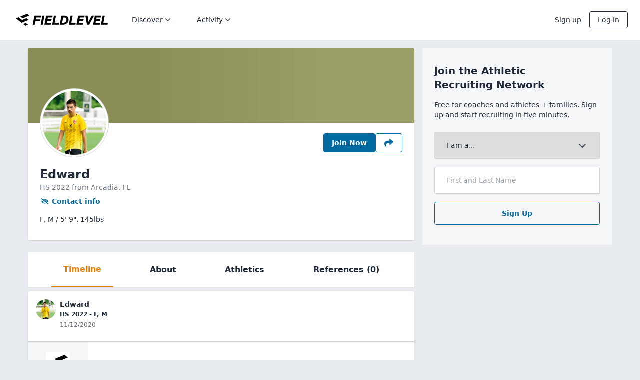

--- FILE ---
content_type: text/css
request_url: https://www.fieldlevel.com/assets/v4/dist/app-public.bundle.41cd404234cc2263e122.css
body_size: 34034
content:
*,:after,:before{--tw-border-spacing-x:0;--tw-border-spacing-y:0;--tw-translate-x:0;--tw-translate-y:0;--tw-rotate:0;--tw-skew-x:0;--tw-skew-y:0;--tw-scale-x:1;--tw-scale-y:1;--tw-pan-x: ;--tw-pan-y: ;--tw-pinch-zoom: ;--tw-scroll-snap-strictness:proximity;--tw-gradient-from-position: ;--tw-gradient-via-position: ;--tw-gradient-to-position: ;--tw-ordinal: ;--tw-slashed-zero: ;--tw-numeric-figure: ;--tw-numeric-spacing: ;--tw-numeric-fraction: ;--tw-ring-inset: ;--tw-ring-offset-width:0px;--tw-ring-offset-color:#fff;--tw-ring-color:rgba(59,130,246,.5);--tw-ring-offset-shadow:0 0 #0000;--tw-ring-shadow:0 0 #0000;--tw-shadow:0 0 #0000;--tw-shadow-colored:0 0 #0000;--tw-blur: ;--tw-brightness: ;--tw-contrast: ;--tw-grayscale: ;--tw-hue-rotate: ;--tw-invert: ;--tw-saturate: ;--tw-sepia: ;--tw-drop-shadow: ;--tw-backdrop-blur: ;--tw-backdrop-brightness: ;--tw-backdrop-contrast: ;--tw-backdrop-grayscale: ;--tw-backdrop-hue-rotate: ;--tw-backdrop-invert: ;--tw-backdrop-opacity: ;--tw-backdrop-saturate: ;--tw-backdrop-sepia: ;--tw-contain-size: ;--tw-contain-layout: ;--tw-contain-paint: ;--tw-contain-style: }::backdrop{--tw-border-spacing-x:0;--tw-border-spacing-y:0;--tw-translate-x:0;--tw-translate-y:0;--tw-rotate:0;--tw-skew-x:0;--tw-skew-y:0;--tw-scale-x:1;--tw-scale-y:1;--tw-pan-x: ;--tw-pan-y: ;--tw-pinch-zoom: ;--tw-scroll-snap-strictness:proximity;--tw-gradient-from-position: ;--tw-gradient-via-position: ;--tw-gradient-to-position: ;--tw-ordinal: ;--tw-slashed-zero: ;--tw-numeric-figure: ;--tw-numeric-spacing: ;--tw-numeric-fraction: ;--tw-ring-inset: ;--tw-ring-offset-width:0px;--tw-ring-offset-color:#fff;--tw-ring-color:rgba(59,130,246,.5);--tw-ring-offset-shadow:0 0 #0000;--tw-ring-shadow:0 0 #0000;--tw-shadow:0 0 #0000;--tw-shadow-colored:0 0 #0000;--tw-blur: ;--tw-brightness: ;--tw-contrast: ;--tw-grayscale: ;--tw-hue-rotate: ;--tw-invert: ;--tw-saturate: ;--tw-sepia: ;--tw-drop-shadow: ;--tw-backdrop-blur: ;--tw-backdrop-brightness: ;--tw-backdrop-contrast: ;--tw-backdrop-grayscale: ;--tw-backdrop-hue-rotate: ;--tw-backdrop-invert: ;--tw-backdrop-opacity: ;--tw-backdrop-saturate: ;--tw-backdrop-sepia: ;--tw-contain-size: ;--tw-contain-layout: ;--tw-contain-paint: ;--tw-contain-style: }
/*! tailwindcss v2.0.3 | MIT License | https://tailwindcss.com */
/*! modern-normalize v1.0.0 | MIT License | https://github.com/sindresorhus/modern-normalize */:root{-moz-tab-size:4;-o-tab-size:4;tab-size:4}html{line-height:1.15;-webkit-text-size-adjust:100%}body{font-family:system-ui,-apple-system,Segoe UI,Roboto,Helvetica,Arial,sans-serif,Apple Color Emoji,Segoe UI Emoji;margin:0}hr{color:inherit;height:0}abbr[title]{-webkit-text-decoration:underline dotted;text-decoration:underline dotted}code,kbd,pre,samp{font-family:ui-monospace,SFMono-Regular,Consolas,Liberation Mono,Menlo,monospace;font-size:1em}small{font-size:80%}sub,sup{font-size:75%;line-height:0;position:relative;vertical-align:baseline}sub{bottom:-.25em}sup{top:-.5em}table{border-color:inherit;text-indent:0}button,input,optgroup,select,textarea{font-family:inherit;font-size:100%;line-height:1.15;margin:0}button,select{text-transform:none}[type=button],[type=reset],[type=submit],button{-webkit-appearance:button}::-moz-focus-inner{border-style:none;padding:0}:-moz-focusring{outline:1px dotted ButtonText}:-moz-ui-invalid{box-shadow:none}legend{padding:0}progress{vertical-align:baseline}::-webkit-inner-spin-button,::-webkit-outer-spin-button{height:auto}[type=search]{-webkit-appearance:textfield;outline-offset:-2px}::-webkit-search-decoration{-webkit-appearance:none}::-webkit-file-upload-button{-webkit-appearance:button;font:inherit}summary{display:list-item}blockquote,dd,dl,figure,hr,p,pre{margin:0}button{background-color:transparent;background-image:none}button:focus{outline:1px dotted;outline:5px auto -webkit-focus-ring-color}fieldset,ol,ul{margin:0;padding:0}ol,ul{list-style:none}html{font-family:ui-sans-serif,system-ui,-apple-system,BlinkMacSystemFont,Segoe UI,Roboto,Helvetica Neue,Arial,Noto Sans,sans-serif,Apple Color Emoji,Segoe UI Emoji,Segoe UI Symbol,Noto Color Emoji;line-height:1.5}body{font-family:inherit;line-height:inherit}*,:after,:before{border:0 solid #d1d5db;box-sizing:border-box}hr{border-top-width:1px}img{border-style:solid}textarea{resize:vertical}input::-moz-placeholder,textarea::-moz-placeholder{color:#9ca3af;opacity:1}input::placeholder,textarea::placeholder{color:#9ca3af;opacity:1}[role=button],button{cursor:pointer}table{border-collapse:collapse}button,input,optgroup,select,textarea{color:inherit;line-height:inherit;padding:0}code,kbd,pre,samp{font-family:ui-monospace,SFMono-Regular,Menlo,Monaco,Consolas,Liberation Mono,Courier New,monospace}audio,canvas,embed,iframe,img,object,svg,video{display:block;vertical-align:middle}html{font-size:16px}body{color:#1f2937;font-size:.875rem;line-height:1.25rem}a{color:#0369a1;-webkit-text-decoration-line:none;text-decoration-line:none}a:focus{outline:2px solid transparent;outline-offset:2px}a:focus,a:hover{-webkit-text-decoration-line:underline;text-decoration-line:underline}a:hover{color:#0c4a6e}button:focus{--tw-ring-offset-shadow:var(--tw-ring-inset) 0 0 0 var(--tw-ring-offset-width) var(--tw-ring-offset-color);--tw-ring-shadow:var(--tw-ring-inset) 0 0 0 calc(3px + var(--tw-ring-offset-width)) var(--tw-ring-color);box-shadow:var(--tw-ring-offset-shadow),var(--tw-ring-shadow),var(--tw-shadow,0 0 #0000)}b,strong{font-weight:600}.container{margin-left:auto;margin-right:auto;padding-left:1rem;padding-right:1rem;width:100%}@media (min-width:400px){.container{max-width:400px}}@media (min-width:576px){.container{max-width:576px}}@media (min-width:768px){.container{max-width:768px}}@media (min-width:992px){.container{max-width:992px}}@media (min-width:1200px){.container{max-width:1200px}}@media (min-width:1440px){.container{max-width:1440px}}.sr-only{height:1px;margin:-1px;overflow:hidden;padding:0;position:absolute;width:1px;clip:rect(0,0,0,0);border-width:0;white-space:nowrap}.pointer-events-none{pointer-events:none}.visible{visibility:visible}.invisible{visibility:hidden}.collapse{visibility:collapse}.static{position:static}.fixed{position:fixed}.absolute{position:absolute}.relative{position:relative}.sticky{position:-webkit-sticky;position:sticky}.inset-0{inset:0}.-inset-x-0{left:0;right:0}.inset-y-0{bottom:0;top:0}.\!bottom-3{bottom:.75rem!important}.-bottom-1{bottom:-.25rem}.-bottom-1\.5{bottom:-.375rem}.-bottom-\[1\.5rem\]{bottom:-1.5rem}.-bottom-\[15px\]{bottom:-15px}.-left-8{left:-2rem}.-right-2{right:-.5rem}.-right-8{right:-2rem}.-top-2{top:-.5rem}.-top-3{top:-.75rem}.-top-8{top:-2rem}.-top-\[5px\]{top:-5px}.-top-px{top:-1px}.bottom-0{bottom:0}.bottom-1{bottom:.25rem}.bottom-4{bottom:1rem}.bottom-5{bottom:1.25rem}.bottom-\[-10px\]{bottom:-10px}.bottom-\[-15px\]{bottom:-15px}.bottom-\[-48px\]{bottom:-48px}.bottom-\[-55px\]{bottom:-55px}.bottom-\[-5px\]{bottom:-5px}.bottom-\[10px\]{bottom:10px}.bottom-\[12px\]{bottom:12px}.bottom-\[20px\]{bottom:20px}.bottom-\[35px\]{bottom:35px}.bottom-\[50px\]{bottom:50px}.bottom-\[55px\]{bottom:55px}.bottom-\[calc\(61px\+env\(safe-area-inset-bottom\)\)\]{bottom:calc(61px + env(safe-area-inset-bottom))}.bottom-\[calc\(65px-theme\(space\.bsafe\)\)\]{bottom:calc(65px - env(safe-area-inset-bottom))}.left-0{left:0}.left-1\/2{left:50%}.left-2{left:.5rem}.left-4{left:1rem}.left-6{left:1.5rem}.left-\[-28px\]{left:-28px}.left-\[15px\]{left:15px}.left-\[20\%\]{left:20%}.left-auto{left:auto}.right-0{right:0}.right-1{right:.25rem}.right-2{right:.5rem}.right-4{right:1rem}.right-5{right:1.25rem}.right-6{right:1.5rem}.right-\[-20px\]{right:-20px}.right-\[-25px\]{right:-25px}.right-\[-28px\]{right:-28px}.right-\[-6px\]{right:-6px}.right-\[10px\]{right:10px}.right-\[15px\]{right:15px}.right-\[20px\]{right:20px}.right-\[25px\]{right:25px}.right-auto{right:auto}.top-0{top:0}.top-1{top:.25rem}.top-1\/2{top:50%}.top-1\/3{top:33.333333%}.top-1\/4{top:25%}.top-3{top:.75rem}.top-4{top:1rem}.top-\[-5px\]{top:-5px}.top-\[-6px\]{top:-6px}.top-\[-7px\]{top:-7px}.top-\[10\%\]{top:10%}.top-\[100\%\]{top:100%}.top-\[110px\]{top:110px}.top-\[18px\]{top:18px}.top-\[1px\]{top:1px}.top-\[20px\]{top:20px}.top-\[34px\]{top:34px}.top-\[3px\]{top:3px}.top-\[55px\]{top:55px}.top-\[60px\]{top:60px}.top-\[79px\]{top:79px}.top-full{top:100%}.isolate{isolation:isolate}.z-0{z-index:0}.z-10{z-index:10}.z-40{z-index:40}.z-50{z-index:50}.z-\[10000\]{z-index:10000}.z-\[1000\]{z-index:1000}.z-\[1001\]{z-index:1001}.z-\[1030\]{z-index:1030}.z-\[1050\]{z-index:1050}.z-\[1051\]{z-index:1051}.z-\[1\]{z-index:1}.z-\[2000\]{z-index:2000}.z-\[9998\]{z-index:9998}.z-\[9999\]{z-index:9999}.z-\[999\]{z-index:999}.z-\[9\]{z-index:9}.z-auto{z-index:auto}.order-1{order:1}.order-2{order:2}.order-first{order:-9999}.col-span-1{grid-column:span 1/span 1}.col-span-12{grid-column:span 12/span 12}.col-span-2{grid-column:span 2/span 2}.col-span-3{grid-column:span 3/span 3}.col-span-4{grid-column:span 4/span 4}.col-span-5{grid-column:span 5/span 5}.col-span-6{grid-column:span 6/span 6}.col-span-7{grid-column:span 7/span 7}.col-span-8{grid-column:span 8/span 8}.col-start-2{grid-column-start:2}.float-left{float:left}.m-0{margin:0}.m-0\.5{margin:.125rem}.m-2{margin:.5rem}.m-4{margin:1rem}.m-\[-0\.5rem\]{margin:-.5rem}.m-\[10px\]{margin:10px}.m-\[1px\]{margin:1px}.m-\[5px\]{margin:5px}.m-auto{margin:auto}.-mx-1\.5{margin-left:-.375rem;margin-right:-.375rem}.-mx-4{margin-left:-1rem;margin-right:-1rem}.mx-0{margin-left:0;margin-right:0}.mx-1{margin-left:.25rem;margin-right:.25rem}.mx-2{margin-left:.5rem;margin-right:.5rem}.mx-3{margin-left:.75rem;margin-right:.75rem}.mx-3\.5{margin-left:.875rem;margin-right:.875rem}.mx-4{margin-left:1rem;margin-right:1rem}.mx-5{margin-left:1.25rem;margin-right:1.25rem}.mx-6{margin-left:1.5rem;margin-right:1.5rem}.mx-\[-1px\]{margin-left:-1px;margin-right:-1px}.mx-\[10px\]{margin-left:10px;margin-right:10px}.mx-\[5px\]{margin-left:5px;margin-right:5px}.mx-auto{margin-left:auto;margin-right:auto}.my-0{margin-bottom:0;margin-top:0}.my-1{margin-bottom:.25rem;margin-top:.25rem}.my-10{margin-bottom:2.5rem;margin-top:2.5rem}.my-2{margin-bottom:.5rem;margin-top:.5rem}.my-2\.5{margin-bottom:.625rem;margin-top:.625rem}.my-3{margin-bottom:.75rem;margin-top:.75rem}.my-4{margin-bottom:1rem;margin-top:1rem}.my-5{margin-bottom:1.25rem;margin-top:1.25rem}.my-6{margin-bottom:1.5rem;margin-top:1.5rem}.my-8{margin-bottom:2rem;margin-top:2rem}.my-\[10px\]{margin-bottom:10px;margin-top:10px}.my-\[5px\]{margin-bottom:5px;margin-top:5px}.\!ml-2{margin-left:.5rem!important}.-mb-0\.5{margin-bottom:-.125rem}.-mb-2{margin-bottom:-.5rem}.-mb-24{margin-bottom:-6rem}.-ml-1{margin-left:-.25rem}.-ml-10{margin-left:-2.5rem}.-ml-2{margin-left:-.5rem}.-ml-4{margin-left:-1rem}.-mr-10{margin-right:-2.5rem}.-mt-1{margin-top:-.25rem}.-mt-2{margin-top:-.5rem}.-mt-4{margin-top:-1rem}.-mt-8{margin-top:-2rem}.-mt-\[100px\]{margin-top:-100px}.mb-0{margin-bottom:0}.mb-0\.5{margin-bottom:.125rem}.mb-1{margin-bottom:.25rem}.mb-10{margin-bottom:2.5rem}.mb-12{margin-bottom:3rem}.mb-14{margin-bottom:3.5rem}.mb-16{margin-bottom:4rem}.mb-2{margin-bottom:.5rem}.mb-20{margin-bottom:5rem}.mb-3{margin-bottom:.75rem}.mb-32{margin-bottom:8rem}.mb-4{margin-bottom:1rem}.mb-5{margin-bottom:1.25rem}.mb-6{margin-bottom:1.5rem}.mb-7{margin-bottom:1.75rem}.mb-8{margin-bottom:2rem}.mb-\[-20px\]{margin-bottom:-20px}.mb-\[100px\]{margin-bottom:100px}.mb-\[104px\]{margin-bottom:104px}.mb-\[10px\]{margin-bottom:10px}.mb-\[30px\]{margin-bottom:30px}.mb-\[4px\]{margin-bottom:4px}.mb-\[50px\]{margin-bottom:50px}.mb-\[60px\]{margin-bottom:60px}.mb-\[64px\]{margin-bottom:64px}.mb-\[72px\]{margin-bottom:72px}.mb-\[80px\]{margin-bottom:80px}.mb-px{margin-bottom:1px}.mb-safe{margin-bottom:calc(0px - constant(safe-area-inset-bottom)),calc(0px - env(safe-area-inset-bottom))}.ml-0{margin-left:0}.ml-1{margin-left:.25rem}.ml-11{margin-left:2.75rem}.ml-12{margin-left:3rem}.ml-16{margin-left:4rem}.ml-2{margin-left:.5rem}.ml-2\.5{margin-left:.625rem}.ml-3{margin-left:.75rem}.ml-4{margin-left:1rem}.ml-5{margin-left:1.25rem}.ml-6{margin-left:1.5rem}.ml-7{margin-left:1.75rem}.ml-8{margin-left:2rem}.ml-9{margin-left:2.25rem}.ml-\[-8px\]{margin-left:-8px}.ml-\[10px\]{margin-left:10px}.ml-\[23px\]{margin-left:23px}.ml-\[56px\]{margin-left:56px}.ml-\[60px\]{margin-left:60px}.ml-\[72px\]{margin-left:72px}.ml-\[76px\]{margin-left:76px}.ml-\[8px\]{margin-left:8px}.ml-\[91px\]{margin-left:91px}.ml-auto{margin-left:auto}.mr-0{margin-right:0}.mr-1{margin-right:.25rem}.mr-1\.5{margin-right:.375rem}.mr-2{margin-right:.5rem}.mr-2\.5{margin-right:.625rem}.mr-3{margin-right:.75rem}.mr-4{margin-right:1rem}.mr-5{margin-right:1.25rem}.mr-6{margin-right:1.5rem}.mr-8{margin-right:2rem}.mr-\[10px\]{margin-right:10px}.mr-\[5px\]{margin-right:5px}.mt-0{margin-top:0}.mt-0\.5{margin-top:.125rem}.mt-1{margin-top:.25rem}.mt-10{margin-top:2.5rem}.mt-12{margin-top:3rem}.mt-14{margin-top:3.5rem}.mt-16{margin-top:4rem}.mt-2{margin-top:.5rem}.mt-2\.5{margin-top:.625rem}.mt-20{margin-top:5rem}.mt-24{margin-top:6rem}.mt-3{margin-top:.75rem}.mt-4{margin-top:1rem}.mt-5{margin-top:1.25rem}.mt-6{margin-top:1.5rem}.mt-7{margin-top:1.75rem}.mt-8{margin-top:2rem}.mt-\[100px\]{margin-top:100px}.mt-\[10px\]{margin-top:10px}.mt-\[15px\]{margin-top:15px}.mt-\[176px\]{margin-top:176px}.mt-\[18px\]{margin-top:18px}.mt-\[1px\]{margin-top:1px}.mt-\[2px\]{margin-top:2px}.mt-\[30px\]{margin-top:30px}.mt-\[35px\]{margin-top:35px}.mt-\[46px\]{margin-top:46px}.mt-\[58px\]{margin-top:58px}.mt-\[5px\]{margin-top:5px}.mt-\[80px\]{margin-top:80px}.box-border{box-sizing:border-box}.block{display:block}.inline-block{display:inline-block}.inline{display:inline}.flex{display:flex}.inline-flex{display:inline-flex}.table{display:table}.flow-root{display:flow-root}.grid{display:grid}.contents{display:contents}.\!hidden{display:none!important}.hidden{display:none}.size-max{height:-webkit-max-content;height:-moz-max-content;height:max-content;width:-webkit-max-content;width:-moz-max-content;width:max-content}.h-0{height:0}.h-0\.5{height:.125rem}.h-1{height:.25rem}.h-10{height:2.5rem}.h-11{height:2.75rem}.h-12{height:3rem}.h-14{height:3.5rem}.h-16{height:4rem}.h-2{height:.5rem}.h-20{height:5rem}.h-24{height:6rem}.h-32{height:8rem}.h-4{height:1rem}.h-40{height:10rem}.h-48{height:12rem}.h-5{height:1.25rem}.h-6{height:1.5rem}.h-64{height:16rem}.h-7{height:1.75rem}.h-72{height:18rem}.h-8{height:2rem}.h-9{height:2.25rem}.h-96{height:24rem}.h-\[100px\]{height:100px}.h-\[100vh\]{height:100vh}.h-\[104px\]{height:104px}.h-\[105px\]{height:105px}.h-\[10px\]{height:10px}.h-\[110px\]{height:110px}.h-\[120px\]{height:120px}.h-\[122px\]{height:122px}.h-\[125px\]{height:125px}.h-\[12px\]{height:12px}.h-\[13\.75rem\]{height:13.75rem}.h-\[14rem\]{height:14rem}.h-\[150px\]{height:150px}.h-\[155px\]{height:155px}.h-\[15px\]{height:15px}.h-\[160px\]{height:160px}.h-\[16px\]{height:16px}.h-\[175px\]{height:175px}.h-\[18px\]{height:18px}.h-\[200px\]{height:200px}.h-\[20px\]{height:20px}.h-\[21rem\]{height:21rem}.h-\[220px\]{height:220px}.h-\[232px\]{height:232px}.h-\[24px\]{height:24px}.h-\[250px\]{height:250px}.h-\[260px\]{height:260px}.h-\[266px\]{height:266px}.h-\[280px\]{height:280px}.h-\[290px\]{height:290px}.h-\[292px\]{height:292px}.h-\[300px\]{height:300px}.h-\[30px\]{height:30px}.h-\[320px\]{height:320px}.h-\[322px\]{height:322px}.h-\[325px\]{height:325px}.h-\[32px\]{height:32px}.h-\[34px\]{height:34px}.h-\[35px\]{height:35px}.h-\[38px\]{height:38px}.h-\[40\%\]{height:40%}.h-\[400px\]{height:400px}.h-\[40px\]{height:40px}.h-\[450px\]{height:450px}.h-\[45px\]{height:45px}.h-\[460px\]{height:460px}.h-\[47px\]{height:47px}.h-\[48px\]{height:48px}.h-\[500px\]{height:500px}.h-\[50px\]{height:50px}.h-\[525px\]{height:525px}.h-\[52px\]{height:52px}.h-\[55px\]{height:55px}.h-\[56px\]{height:56px}.h-\[60px\]{height:60px}.h-\[65px\]{height:65px}.h-\[6rem\]{height:6rem}.h-\[70px\]{height:70px}.h-\[76px\]{height:76px}.h-\[80\%\]{height:80%}.h-\[80px\]{height:80px}.h-\[80vh\]{height:80vh}.h-\[84px\]{height:84px}.h-\[85px\]{height:85px}.h-\[86px\]{height:86px}.h-\[900px\]{height:900px}.h-\[90px\]{height:90px}.h-\[96px\]{height:96px}.h-\[calc\(100\%-50px\)\]{height:calc(100% - 50px)}.h-\[calc\(100vh-110px\)\]{height:calc(100vh - 110px)}.h-\[calc\(100vh-140px\)\]{height:calc(100vh - 140px)}.h-auto{height:auto}.h-full{height:100%}.h-px{height:1px}.h-screen{height:100vh}.h-screen-minus-navbar{height:calc(100vh - 56px)}.max-h-28{max-height:7rem}.max-h-40{max-height:10rem}.max-h-64{max-height:16rem}.max-h-\[2\.7em\]{max-height:2.7em}.max-h-\[250px\]{max-height:250px}.max-h-\[3\.7rem\]{max-height:3.7rem}.max-h-\[312px\]{max-height:312px}.max-h-\[3em\]{max-height:3em}.max-h-\[400px\]{max-height:400px}.max-h-\[80vh\]{max-height:80vh}.max-h-full{max-height:100%}.max-h-inherit{max-height:inherit}.max-h-px{max-height:1px}.min-h-0{min-height:0}.min-h-48{min-height:12rem}.min-h-5{min-height:1.25rem}.min-h-\[0px\]{min-height:0}.min-h-\[100px\]{min-height:100px}.min-h-\[104px\]{min-height:104px}.min-h-\[130px\]{min-height:130px}.min-h-\[155px\]{min-height:155px}.min-h-\[200px\]{min-height:200px}.min-h-\[250px\]{min-height:250px}.min-h-\[25px\]{min-height:25px}.min-h-\[260px\]{min-height:260px}.min-h-\[275px\]{min-height:275px}.min-h-\[300px\]{min-height:300px}.min-h-\[350px\]{min-height:350px}.min-h-\[40px\]{min-height:40px}.min-h-\[44px\]{min-height:44px}.min-h-\[450px\]{min-height:450px}.min-h-\[460px\]{min-height:460px}.min-h-\[4px\]{min-height:4px}.min-h-\[60px\]{min-height:60px}.min-h-\[62px\]{min-height:62px}.min-h-\[68px\]{min-height:68px}.min-h-\[75px\]{min-height:75px}.min-h-\[80px\]{min-height:80px}.min-h-\[84px\]{min-height:84px}.min-h-\[calc\(100vh-100px\)\]{min-height:calc(100vh - 100px)}.min-h-\[calc\(100vh-112px\)\]{min-height:calc(100vh - 112px)}.min-h-\[calc\(100vh-80px\)\]{min-height:calc(100vh - 80px)}.min-h-full{min-height:100%}.min-h-screen{min-height:100vh}.min-h-screen-130{min-height:calc(100vh - 130px)}.w-0{width:0}.w-1\/2{width:50%}.w-1\/3{width:33.333333%}.w-1\/5{width:20%}.w-1\/6{width:16.666667%}.w-10{width:2.5rem}.w-11{width:2.75rem}.w-11\/12{width:91.666667%}.w-12{width:3rem}.w-14{width:3.5rem}.w-16{width:4rem}.w-2{width:.5rem}.w-2\/3{width:66.666667%}.w-2\/4{width:50%}.w-2\/6{width:33.333333%}.w-20{width:5rem}.w-24{width:6rem}.w-3\/4{width:75%}.w-3\/6{width:50%}.w-32{width:8rem}.w-4{width:1rem}.w-4\/5{width:80%}.w-4\/6{width:66.666667%}.w-40{width:10rem}.w-48{width:12rem}.w-5{width:1.25rem}.w-5\/6{width:83.333333%}.w-60{width:15rem}.w-7{width:1.75rem}.w-72{width:18rem}.w-8{width:2rem}.w-80{width:20rem}.w-9\/12{width:75%}.w-\[0\.7em\]{width:.7em}.w-\[100\%\]{width:100%}.w-\[100px\]{width:100px}.w-\[110px\]{width:110px}.w-\[120px\]{width:120px}.w-\[125px\]{width:125px}.w-\[12px\]{width:12px}.w-\[130px\]{width:130px}.w-\[140px\]{width:140px}.w-\[14px\]{width:14px}.w-\[150px\]{width:150px}.w-\[152px\]{width:152px}.w-\[15px\]{width:15px}.w-\[160px\]{width:160px}.w-\[168px\]{width:168px}.w-\[16px\]{width:16px}.w-\[175px\]{width:175px}.w-\[180px\]{width:180px}.w-\[182px\]{width:182px}.w-\[1px\]{width:1px}.w-\[200px\]{width:200px}.w-\[20px\]{width:20px}.w-\[220px\]{width:220px}.w-\[23\.25rem\]{width:23.25rem}.w-\[230px\]{width:230px}.w-\[232px\]{width:232px}.w-\[240px\]{width:240px}.w-\[247px\]{width:247px}.w-\[24px\]{width:24px}.w-\[250px\]{width:250px}.w-\[280px\]{width:280px}.w-\[290px\]{width:290px}.w-\[300px\]{width:300px}.w-\[30px\]{width:30px}.w-\[320px\]{width:320px}.w-\[325px\]{width:325px}.w-\[32px\]{width:32px}.w-\[345px\]{width:345px}.w-\[34px\]{width:34px}.w-\[350px\]{width:350px}.w-\[35px\]{width:35px}.w-\[40px\]{width:40px}.w-\[48px\]{width:48px}.w-\[50px\]{width:50px}.w-\[52px\]{width:52px}.w-\[60px\]{width:60px}.w-\[70\%\]{width:70%}.w-\[75px\]{width:75px}.w-\[80\%\]{width:80%}.w-\[80px\]{width:80px}.w-\[85\%\]{width:85%}.w-\[85px\]{width:85px}.w-\[85vw\]{width:85vw}.w-\[90px\]{width:90px}.w-\[95\%\]{width:95%}.w-\[96px\]{width:96px}.w-\[calc\(100\%-60px\)\]{width:calc(100% - 60px)}.w-\[var\(--radix-dropdown-menu-trigger-width\)\]{width:var(--radix-dropdown-menu-trigger-width)}.w-\[var\(--radix-popover-trigger-width\)\]{width:var(--radix-popover-trigger-width)}.w-auto{width:auto}.w-fit{width:-webkit-fit-content;width:-moz-fit-content;width:fit-content}.w-full{width:100%}.w-screen{width:100vw}.min-w-0{min-width:0}.min-w-16{min-width:4rem}.min-w-4{min-width:1rem}.min-w-\[100px\]{min-width:100px}.min-w-\[120px\]{min-width:120px}.min-w-\[127px\]{min-width:127px}.min-w-\[135px\]{min-width:135px}.min-w-\[148px\]{min-width:148px}.min-w-\[170px\]{min-width:170px}.min-w-\[18px\]{min-width:18px}.min-w-\[20px\]{min-width:20px}.min-w-\[275px\]{min-width:275px}.min-w-\[300px\]{min-width:300px}.min-w-\[30px\]{min-width:30px}.min-w-\[32px\]{min-width:32px}.min-w-\[40px\]{min-width:40px}.min-w-\[60px\]{min-width:60px}.min-w-\[720px\]{min-width:720px}.min-w-\[75px\]{min-width:75px}.min-w-\[96px\]{min-width:96px}.max-w-2xl{max-width:42rem}.max-w-4xl{max-width:56rem}.max-w-6xl{max-width:72rem}.max-w-7xl{max-width:80rem}.max-w-\[1000px\]{max-width:1000px}.max-w-\[100vw\]{max-width:100vw}.max-w-\[1440px\]{max-width:1440px}.max-w-\[200px\]{max-width:200px}.max-w-\[208px\]{max-width:208px}.max-w-\[240px\]{max-width:240px}.max-w-\[280px\]{max-width:280px}.max-w-\[300px\]{max-width:300px}.max-w-\[350px\]{max-width:350px}.max-w-\[400px\]{max-width:400px}.max-w-\[40px\]{max-width:40px}.max-w-\[423px\]{max-width:423px}.max-w-\[435px\]{max-width:435px}.max-w-\[440px\]{max-width:440px}.max-w-\[442px\]{max-width:442px}.max-w-\[450px\]{max-width:450px}.max-w-\[475px\]{max-width:475px}.max-w-\[500px\]{max-width:500px}.max-w-\[533px\]{max-width:533px}.max-w-\[560px\]{max-width:560px}.max-w-\[58px\]{max-width:58px}.max-w-\[600px\]{max-width:600px}.max-w-\[620px\]{max-width:620px}.max-w-\[623px\]{max-width:623px}.max-w-\[625px\]{max-width:625px}.max-w-\[640px\]{max-width:640px}.max-w-\[650px\]{max-width:650px}.max-w-\[680px\]{max-width:680px}.max-w-\[760px\]{max-width:760px}.max-w-\[80\%\]{max-width:80%}.max-w-\[800px\]{max-width:800px}.max-w-\[85\%\]{max-width:85%}.max-w-\[calc\(100\%-96px\)\]{max-width:calc(100% - 96px)}.max-w-full{max-width:100%}.max-w-lg{max-width:32rem}.max-w-md{max-width:28rem}.max-w-prose{max-width:65ch}.max-w-screen-md{max-width:768px}.max-w-screen-xs{max-width:400px}.max-w-sm{max-width:24rem}.max-w-xl{max-width:36rem}.max-w-xs{max-width:20rem}.flex-1{flex:1 1 0%}.flex-\[1\]{flex:1}.flex-\[2\]{flex:2}.flex-auto{flex:1 1 auto}.flex-initial{flex:0 1 auto}.flex-none{flex:none}.flex-shrink{flex-shrink:1}.flex-shrink-0{flex-shrink:0}.flex-grow{flex-grow:1}.flex-grow-0{flex-grow:0}.grow{flex-grow:1}.basis-0{flex-basis:0px}.origin-center{transform-origin:center}.origin-top-left{transform-origin:top left}.-translate-x-1\/2{--tw-translate-x:-50%}.-translate-x-1\/2,.-translate-y-1\/2{transform:translate(var(--tw-translate-x),var(--tw-translate-y)) rotate(var(--tw-rotate)) skewX(var(--tw-skew-x)) skewY(var(--tw-skew-y)) scaleX(var(--tw-scale-x)) scaleY(var(--tw-scale-y))}.-translate-y-1\/2{--tw-translate-y:-50%}.-translate-y-1\/4{--tw-translate-y:-25%}.-translate-y-1\/4,.-translate-y-5{transform:translate(var(--tw-translate-x),var(--tw-translate-y)) rotate(var(--tw-rotate)) skewX(var(--tw-skew-x)) skewY(var(--tw-skew-y)) scaleX(var(--tw-scale-x)) scaleY(var(--tw-scale-y))}.-translate-y-5{--tw-translate-y:-1.25rem}.-translate-y-px{--tw-translate-y:-1px}.-translate-y-px,.translate-x-0\.5{transform:translate(var(--tw-translate-x),var(--tw-translate-y)) rotate(var(--tw-rotate)) skewX(var(--tw-skew-x)) skewY(var(--tw-skew-y)) scaleX(var(--tw-scale-x)) scaleY(var(--tw-scale-y))}.translate-x-0\.5{--tw-translate-x:0.125rem}.rotate-180{--tw-rotate:180deg}.rotate-180,.rotate-\[2\.914deg\]{transform:translate(var(--tw-translate-x),var(--tw-translate-y)) rotate(var(--tw-rotate)) skewX(var(--tw-skew-x)) skewY(var(--tw-skew-y)) scaleX(var(--tw-scale-x)) scaleY(var(--tw-scale-y))}.rotate-\[2\.914deg\]{--tw-rotate:2.914deg}.scale-100{--tw-scale-x:1;--tw-scale-y:1}.scale-100,.scale-125{transform:translate(var(--tw-translate-x),var(--tw-translate-y)) rotate(var(--tw-rotate)) skewX(var(--tw-skew-x)) skewY(var(--tw-skew-y)) scaleX(var(--tw-scale-x)) scaleY(var(--tw-scale-y))}.scale-125{--tw-scale-x:1.25;--tw-scale-y:1.25}.scale-150{--tw-scale-x:1.5;--tw-scale-y:1.5}.scale-150,.scale-50{transform:translate(var(--tw-translate-x),var(--tw-translate-y)) rotate(var(--tw-rotate)) skewX(var(--tw-skew-x)) skewY(var(--tw-skew-y)) scaleX(var(--tw-scale-x)) scaleY(var(--tw-scale-y))}.scale-50{--tw-scale-x:.5;--tw-scale-y:.5}.scale-75{--tw-scale-x:.75;--tw-scale-y:.75}.scale-75,.scale-90{transform:translate(var(--tw-translate-x),var(--tw-translate-y)) rotate(var(--tw-rotate)) skewX(var(--tw-skew-x)) skewY(var(--tw-skew-y)) scaleX(var(--tw-scale-x)) scaleY(var(--tw-scale-y))}.scale-90{--tw-scale-x:.9;--tw-scale-y:.9}.scale-\[1\.75\]{--tw-scale-x:1.75;--tw-scale-y:1.75}.scale-\[120\%\],.scale-\[1\.75\]{transform:translate(var(--tw-translate-x),var(--tw-translate-y)) rotate(var(--tw-rotate)) skewX(var(--tw-skew-x)) skewY(var(--tw-skew-y)) scaleX(var(--tw-scale-x)) scaleY(var(--tw-scale-y))}.scale-\[120\%\]{--tw-scale-x:120%;--tw-scale-y:120%}.scale-\[175\%\]{--tw-scale-x:175%;--tw-scale-y:175%}.scale-\[175\%\],.scale-\[180\%\]{transform:translate(var(--tw-translate-x),var(--tw-translate-y)) rotate(var(--tw-rotate)) skewX(var(--tw-skew-x)) skewY(var(--tw-skew-y)) scaleX(var(--tw-scale-x)) scaleY(var(--tw-scale-y))}.scale-\[180\%\]{--tw-scale-x:180%;--tw-scale-y:180%}.scale-\[240\%\]{--tw-scale-x:240%;--tw-scale-y:240%}.scale-\[240\%\],.transform{transform:translate(var(--tw-translate-x),var(--tw-translate-y)) rotate(var(--tw-rotate)) skewX(var(--tw-skew-x)) skewY(var(--tw-skew-y)) scaleX(var(--tw-scale-x)) scaleY(var(--tw-scale-y))}@keyframes pulse{50%{opacity:.5}}.animate-pulse{animation:pulse 2s cubic-bezier(.4,0,.6,1) infinite}@keyframes slideInDownCentered{0%{transform:translate3d(-50%,-100%,0)}to{transform:translateX(-50%)}}.animate-slide-in-down-centered{animation:slideInDownCentered .5s forwards}@keyframes slideInLeft{0%{transform:translate3d(-100%,0,0)}}.animate-slide-in-left{animation:slideInLeft .5s forwards}@keyframes slideInRight{0%{transform:translate3d(100%,0,0)}}.animate-slide-in-right{animation:slideInRight .5s forwards}@keyframes slideInUpCentered{0%{transform:translate3d(-50%,100%,0)}to{transform:translateX(-50%)}}.animate-slide-in-up-centered{animation:slideInUpCentered .5s forwards}@keyframes spin{to{transform:rotate(1turn)}}.animate-spin{animation:spin 1s linear infinite}.cursor-default{cursor:default}.cursor-move{cursor:move}.cursor-not-allowed{cursor:not-allowed}.cursor-pointer{cursor:pointer}.select-none{-webkit-user-select:none;-moz-user-select:none;user-select:none}.select-all{-webkit-user-select:all;-moz-user-select:all;user-select:all}.resize{resize:both}.snap-end{scroll-snap-align:end}.list-inside{list-style-position:inside}.list-decimal{list-style-type:decimal}.list-disc{list-style-type:disc}.list-none{list-style-type:none}.appearance-none{-webkit-appearance:none;-moz-appearance:none;appearance:none}.grid-flow-row{grid-auto-flow:row}.grid-flow-col{grid-auto-flow:column}.auto-rows-min{grid-auto-rows:-webkit-min-content;grid-auto-rows:min-content}.grid-cols-1{grid-template-columns:repeat(1,minmax(0,1fr))}.grid-cols-10{grid-template-columns:repeat(10,minmax(0,1fr))}.grid-cols-12{grid-template-columns:repeat(12,minmax(0,1fr))}.grid-cols-2{grid-template-columns:repeat(2,minmax(0,1fr))}.grid-cols-3{grid-template-columns:repeat(3,minmax(0,1fr))}.grid-cols-4{grid-template-columns:repeat(4,minmax(0,1fr))}.grid-cols-5{grid-template-columns:repeat(5,minmax(0,1fr))}.grid-cols-6{grid-template-columns:repeat(6,minmax(0,1fr))}.grid-cols-\[auto_1fr\]{grid-template-columns:auto 1fr}.grid-cols-\[minmax\(0\2c 1fr\)_auto\]{grid-template-columns:minmax(0,1fr) auto}.grid-rows-\[auto_auto_1fr\]{grid-template-rows:auto auto 1fr}.flex-row{flex-direction:row}.flex-row-reverse{flex-direction:row-reverse}.flex-col{flex-direction:column}.flex-col-reverse{flex-direction:column-reverse}.flex-wrap{flex-wrap:wrap}.flex-nowrap{flex-wrap:nowrap}.place-items-center{place-items:center}.items-start{align-items:flex-start}.items-end{align-items:flex-end}.items-center{align-items:center}.items-baseline{align-items:baseline}.items-stretch{align-items:stretch}.\!justify-start{justify-content:flex-start!important}.justify-start{justify-content:flex-start}.justify-end{justify-content:flex-end}.justify-center{justify-content:center}.justify-between{justify-content:space-between}.justify-items-center{justify-items:center}.gap-1{gap:.25rem}.gap-1\.5{gap:.375rem}.gap-10{gap:2.5rem}.gap-2{gap:.5rem}.gap-24{gap:6rem}.gap-3{gap:.75rem}.gap-4{gap:1rem}.gap-6{gap:1.5rem}.gap-8{gap:2rem}.gap-\[0\.5rem\]{gap:.5rem}.gap-\[4rem\]{gap:4rem}.gap-\[5px\]{gap:5px}.gap-\[60px\]{gap:60px}.gap-x-1{-moz-column-gap:.25rem;column-gap:.25rem}.gap-x-2{-moz-column-gap:.5rem;column-gap:.5rem}.gap-x-3{-moz-column-gap:.75rem;column-gap:.75rem}.gap-x-4{-moz-column-gap:1rem;column-gap:1rem}.gap-x-6{-moz-column-gap:1.5rem;column-gap:1.5rem}.gap-x-8{-moz-column-gap:2rem;column-gap:2rem}.gap-x-\[30px\]{-moz-column-gap:30px;column-gap:30px}.gap-y-16{row-gap:4rem}.gap-y-2{row-gap:.5rem}.gap-y-4{row-gap:1rem}.gap-y-6{row-gap:1.5rem}.gap-y-8{row-gap:2rem}.space-x-0\.5>:not([hidden])~:not([hidden]){--tw-space-x-reverse:0;margin-left:calc(.125rem*(1 - var(--tw-space-x-reverse)));margin-right:calc(.125rem*var(--tw-space-x-reverse))}.space-x-2>:not([hidden])~:not([hidden]){--tw-space-x-reverse:0;margin-left:calc(.5rem*(1 - var(--tw-space-x-reverse)));margin-right:calc(.5rem*var(--tw-space-x-reverse))}.space-x-4>:not([hidden])~:not([hidden]){--tw-space-x-reverse:0;margin-left:calc(1rem*(1 - var(--tw-space-x-reverse)));margin-right:calc(1rem*var(--tw-space-x-reverse))}.space-y-0>:not([hidden])~:not([hidden]){--tw-space-y-reverse:0;margin-bottom:calc(0px*var(--tw-space-y-reverse));margin-top:calc(0px*(1 - var(--tw-space-y-reverse)))}.space-y-1>:not([hidden])~:not([hidden]){--tw-space-y-reverse:0;margin-bottom:calc(.25rem*var(--tw-space-y-reverse));margin-top:calc(.25rem*(1 - var(--tw-space-y-reverse)))}.space-y-10>:not([hidden])~:not([hidden]){--tw-space-y-reverse:0;margin-bottom:calc(2.5rem*var(--tw-space-y-reverse));margin-top:calc(2.5rem*(1 - var(--tw-space-y-reverse)))}.space-y-2>:not([hidden])~:not([hidden]){--tw-space-y-reverse:0;margin-bottom:calc(.5rem*var(--tw-space-y-reverse));margin-top:calc(.5rem*(1 - var(--tw-space-y-reverse)))}.space-y-2\.5>:not([hidden])~:not([hidden]){--tw-space-y-reverse:0;margin-bottom:calc(.625rem*var(--tw-space-y-reverse));margin-top:calc(.625rem*(1 - var(--tw-space-y-reverse)))}.space-y-3>:not([hidden])~:not([hidden]){--tw-space-y-reverse:0;margin-bottom:calc(.75rem*var(--tw-space-y-reverse));margin-top:calc(.75rem*(1 - var(--tw-space-y-reverse)))}.space-y-4>:not([hidden])~:not([hidden]){--tw-space-y-reverse:0;margin-bottom:calc(1rem*var(--tw-space-y-reverse));margin-top:calc(1rem*(1 - var(--tw-space-y-reverse)))}.space-y-5>:not([hidden])~:not([hidden]){--tw-space-y-reverse:0;margin-bottom:calc(1.25rem*var(--tw-space-y-reverse));margin-top:calc(1.25rem*(1 - var(--tw-space-y-reverse)))}.space-y-6>:not([hidden])~:not([hidden]){--tw-space-y-reverse:0;margin-bottom:calc(1.5rem*var(--tw-space-y-reverse));margin-top:calc(1.5rem*(1 - var(--tw-space-y-reverse)))}.space-y-8>:not([hidden])~:not([hidden]){--tw-space-y-reverse:0;margin-bottom:calc(2rem*var(--tw-space-y-reverse));margin-top:calc(2rem*(1 - var(--tw-space-y-reverse)))}.self-start{align-self:flex-start}.self-end{align-self:flex-end}.self-center{align-self:center}.self-stretch{align-self:stretch}.justify-self-end{justify-self:end}.overflow-auto{overflow:auto}.overflow-hidden{overflow:hidden}.overflow-x-auto{overflow-x:auto}.overflow-y-auto{overflow-y:auto}.overflow-x-hidden{overflow-x:hidden}.overflow-y-hidden{overflow-y:hidden}.overflow-x-scroll{overflow-x:scroll}.overflow-y-scroll{overflow-y:scroll}.overscroll-none{overscroll-behavior:none}.scroll-smooth{scroll-behavior:smooth}.truncate{overflow:hidden;white-space:nowrap}.overflow-ellipsis,.text-ellipsis,.truncate{text-overflow:ellipsis}.whitespace-nowrap{white-space:nowrap}.whitespace-pre-line{white-space:pre-line}.whitespace-pre-wrap{white-space:pre-wrap}.text-nowrap{text-wrap:nowrap}.break-words{overflow-wrap:break-word}.break-all{word-break:break-all}.rounded{border-radius:.25rem}.rounded-2xl{border-radius:1rem}.rounded-\[12px\]{border-radius:12px}.rounded-\[16px\]{border-radius:16px}.rounded-\[25px\]{border-radius:25px}.rounded-\[4px\]{border-radius:4px}.rounded-\[5px\]{border-radius:5px}.rounded-\[8px\]{border-radius:8px}.rounded-full{border-radius:9999px}.rounded-lg{border-radius:.5rem}.rounded-md{border-radius:.375rem}.rounded-none{border-radius:0}.rounded-sm{border-radius:.125rem}.rounded-xl{border-radius:.75rem}.rounded-b{border-bottom-left-radius:.25rem;border-bottom-right-radius:.25rem}.rounded-b-none{border-bottom-left-radius:0;border-bottom-right-radius:0}.rounded-l{border-bottom-left-radius:.25rem;border-top-left-radius:.25rem}.rounded-l-sm{border-bottom-left-radius:.125rem;border-top-left-radius:.125rem}.rounded-r-none{border-bottom-right-radius:0;border-top-right-radius:0}.rounded-r-sm{border-bottom-right-radius:.125rem;border-top-right-radius:.125rem}.rounded-t{border-top-left-radius:.25rem;border-top-right-radius:.25rem}.rounded-t-\[10px\]{border-top-left-radius:10px;border-top-right-radius:10px}.rounded-t-sm{border-top-left-radius:.125rem;border-top-right-radius:.125rem}.rounded-t-xl{border-top-left-radius:.75rem;border-top-right-radius:.75rem}.rounded-br{border-bottom-right-radius:.25rem}.rounded-tr{border-top-right-radius:.25rem}.border{border-width:1px}.border-0{border-width:0}.border-2{border-width:2px}.border-4{border-width:4px}.border-8{border-width:8px}.border-\[2px\]{border-width:2px}.border-y{border-top-width:1px}.border-b,.border-y{border-bottom-width:1px}.border-b-0{border-bottom-width:0}.border-b-2{border-bottom-width:2px}.border-b-\[1px\]{border-bottom-width:1px}.border-b-\[3px\]{border-bottom-width:3px}.border-l{border-left-width:1px}.border-l-0{border-left-width:0}.border-l-2{border-left-width:2px}.border-l-4{border-left-width:4px}.border-l-\[10px\]{border-left-width:10px}.border-l-\[5px\]{border-left-width:5px}.border-l-\[8px\]{border-left-width:8px}.border-r{border-right-width:1px}.border-r-0{border-right-width:0}.border-r-2{border-right-width:2px}.border-r-\[10px\]{border-right-width:10px}.border-r-\[8px\]{border-right-width:8px}.border-t{border-top-width:1px}.border-t-0{border-top-width:0}.border-t-2{border-top-width:2px}.border-t-4{border-top-width:4px}.border-t-\[10px\]{border-top-width:10px}.border-t-\[8px\]{border-top-width:8px}.border-solid{border-style:solid}.border-dashed{border-style:dashed}.border-none{border-style:none}.border-\[\#5d5d5d\]{--tw-border-opacity:1;border-color:rgb(93 93 93/var(--tw-border-opacity,1))}.border-\[\#927827\]{--tw-border-opacity:1;border-color:rgb(146 120 39/var(--tw-border-opacity,1))}.border-\[\#999\]{--tw-border-opacity:1;border-color:rgb(153 153 153/var(--tw-border-opacity,1))}.border-\[\#D9C995\]{--tw-border-opacity:1;border-color:rgb(217 201 149/var(--tw-border-opacity,1))}.border-\[\#E57373\]{--tw-border-opacity:1;border-color:rgb(229 115 115/var(--tw-border-opacity,1))}.border-\[\#FFF\]{--tw-border-opacity:1;border-color:rgb(255 255 255/var(--tw-border-opacity,1))}.border-\[\#cdcdcd\]{--tw-border-opacity:1;border-color:rgb(205 205 205/var(--tw-border-opacity,1))}.border-\[\#e5e7eb\]{--tw-border-opacity:1;border-color:rgb(229 231 235/var(--tw-border-opacity,1))}.border-\[\#eaeaea\]{--tw-border-opacity:1;border-color:rgb(234 234 234/var(--tw-border-opacity,1))}.border-\[\#ebccd1\]{--tw-border-opacity:1;border-color:rgb(235 204 209/var(--tw-border-opacity,1))}.border-\[\#eee\]{--tw-border-opacity:1;border-color:rgb(238 238 238/var(--tw-border-opacity,1))}.border-\[\#fff\],.border-\[\#ffffff\]{--tw-border-opacity:1;border-color:rgb(255 255 255/var(--tw-border-opacity,1))}.border-\[transparent\]{border-color:transparent}.border-base{--tw-border-opacity:1;border-color:rgb(209 213 219/var(--tw-border-opacity,1))}.border-black{--tw-border-opacity:1;border-color:rgb(0 0 0/var(--tw-border-opacity,1))}.border-future-highlight{--tw-border-opacity:1;border-color:rgb(233 126 6/var(--tw-border-opacity,1))}.border-muted{--tw-border-opacity:1;border-color:rgb(229 231 235/var(--tw-border-opacity,1))}.border-premium-quaternary{--tw-border-opacity:1;border-color:rgb(218 199 133/var(--tw-border-opacity,1))}.border-premium-secondary{--tw-border-opacity:1;border-color:rgb(181 160 89/var(--tw-border-opacity,1))}.border-primary{--tw-border-opacity:1;border-color:rgb(3 105 161/var(--tw-border-opacity,1))}.border-warning{--tw-border-opacity:1;border-color:rgb(217 119 6/var(--tw-border-opacity,1))}.\!border-b-critical{--tw-border-opacity:1!important;border-bottom-color:rgb(224 60 60/var(--tw-border-opacity,1))!important}.\!border-l-critical{--tw-border-opacity:1!important;border-left-color:rgb(224 60 60/var(--tw-border-opacity,1))!important}.\!border-t-critical{--tw-border-opacity:1!important;border-top-color:rgb(224 60 60/var(--tw-border-opacity,1))!important}.border-b-\[\#000\]{--tw-border-opacity:1;border-bottom-color:rgb(0 0 0/var(--tw-border-opacity,1))}.border-b-\[\#e97e06\]{--tw-border-opacity:1;border-bottom-color:rgb(233 126 6/var(--tw-border-opacity,1))}.border-b-\[\#eaeaea\]{--tw-border-opacity:1;border-bottom-color:rgb(234 234 234/var(--tw-border-opacity,1))}.border-b-base{--tw-border-opacity:1;border-bottom-color:rgb(209 213 219/var(--tw-border-opacity,1))}.border-b-black{--tw-border-opacity:1;border-bottom-color:rgb(0 0 0/var(--tw-border-opacity,1))}.border-b-muted{--tw-border-opacity:1;border-bottom-color:rgb(229 231 235/var(--tw-border-opacity,1))}.border-l-\[\#303030\]{--tw-border-opacity:1;border-left-color:rgb(48 48 48/var(--tw-border-opacity,1))}.border-l-\[\#999999\]{--tw-border-opacity:1;border-left-color:rgb(153 153 153/var(--tw-border-opacity,1))}.border-l-\[transparent\]{border-left-color:transparent}.border-r-\[\#1f2020\]{--tw-border-opacity:1;border-right-color:rgb(31 32 32/var(--tw-border-opacity,1))}.border-r-\[transparent\]{border-right-color:transparent}.border-t-\[\#fff\]{--tw-border-opacity:1;border-top-color:rgb(255 255 255/var(--tw-border-opacity,1))}.border-t-base{--tw-border-opacity:1;border-top-color:rgb(209 213 219/var(--tw-border-opacity,1))}.border-t-muted{--tw-border-opacity:1;border-top-color:rgb(229 231 235/var(--tw-border-opacity,1))}.bg-\[\#000000\],.bg-\[\#000\]{--tw-bg-opacity:1;background-color:rgb(0 0 0/var(--tw-bg-opacity,1))}.bg-\[\#00997f\]{--tw-bg-opacity:1;background-color:rgb(0 153 127/var(--tw-bg-opacity,1))}.bg-\[\#0269A1\]{--tw-bg-opacity:1;background-color:rgb(2 105 161/var(--tw-bg-opacity,1))}.bg-\[\#0369A1\],.bg-\[\#0369a1\]{--tw-bg-opacity:1;background-color:rgb(3 105 161/var(--tw-bg-opacity,1))}.bg-\[\#111827\]{--tw-bg-opacity:1;background-color:rgb(17 24 39/var(--tw-bg-opacity,1))}.bg-\[\#1A304C\],.bg-\[\#1a304c\]{--tw-bg-opacity:1;background-color:rgb(26 48 76/var(--tw-bg-opacity,1))}.bg-\[\#262727\]{--tw-bg-opacity:1;background-color:rgb(38 39 39/var(--tw-bg-opacity,1))}.bg-\[\#2d2e2e\]{--tw-bg-opacity:1;background-color:rgb(45 46 46/var(--tw-bg-opacity,1))}.bg-\[\#3182ce\]{--tw-bg-opacity:1;background-color:rgb(49 130 206/var(--tw-bg-opacity,1))}.bg-\[\#418DC3\],.bg-\[\#418dc3\]{--tw-bg-opacity:1;background-color:rgb(65 141 195/var(--tw-bg-opacity,1))}.bg-\[\#4299e1\]{--tw-bg-opacity:1;background-color:rgb(66 153 225/var(--tw-bg-opacity,1))}.bg-\[\#4b4b4b\]{--tw-bg-opacity:1;background-color:rgb(75 75 75/var(--tw-bg-opacity,1))}.bg-\[\#555555\],.bg-\[\#555\]{--tw-bg-opacity:1;background-color:rgb(85 85 85/var(--tw-bg-opacity,1))}.bg-\[\#5cb85c\]{--tw-bg-opacity:1;background-color:rgb(92 184 92/var(--tw-bg-opacity,1))}.bg-\[\#5d5d5d\]{--tw-bg-opacity:1;background-color:rgb(93 93 93/var(--tw-bg-opacity,1))}.bg-\[\#6b7280\]{--tw-bg-opacity:1;background-color:rgb(107 114 128/var(--tw-bg-opacity,1))}.bg-\[\#909090\]{--tw-bg-opacity:1;background-color:rgb(144 144 144/var(--tw-bg-opacity,1))}.bg-\[\#9A843A\]{--tw-bg-opacity:1;background-color:rgb(154 132 58/var(--tw-bg-opacity,1))}.bg-\[\#C4C4C4\]{--tw-bg-opacity:1;background-color:rgb(196 196 196/var(--tw-bg-opacity,1))}.bg-\[\#CA725F\]{--tw-bg-opacity:1;background-color:rgb(202 114 95/var(--tw-bg-opacity,1))}.bg-\[\#D8D4D4\]{--tw-bg-opacity:1;background-color:rgb(216 212 212/var(--tw-bg-opacity,1))}.bg-\[\#EEE7D1\]{--tw-bg-opacity:1;background-color:rgb(238 231 209/var(--tw-bg-opacity,1))}.bg-\[\#F3F4F6\]{--tw-bg-opacity:1;background-color:rgb(243 244 246/var(--tw-bg-opacity,1))}.bg-\[\#F4F6F7\]{--tw-bg-opacity:1;background-color:rgb(244 246 247/var(--tw-bg-opacity,1))}.bg-\[\#F5F0DB\]{--tw-bg-opacity:1;background-color:rgb(245 240 219/var(--tw-bg-opacity,1))}.bg-\[\#F6F6F6\]{--tw-bg-opacity:1;background-color:rgb(246 246 246/var(--tw-bg-opacity,1))}.bg-\[\#F6F6F7\]{--tw-bg-opacity:1;background-color:rgb(246 246 247/var(--tw-bg-opacity,1))}.bg-\[\#FEF3C7\]{--tw-bg-opacity:1;background-color:rgb(254 243 199/var(--tw-bg-opacity,1))}.bg-\[\#FFFFFF\],.bg-\[\#FFF\]{--tw-bg-opacity:1;background-color:rgb(255 255 255/var(--tw-bg-opacity,1))}.bg-\[\#cdcdcd\]{--tw-bg-opacity:1;background-color:rgb(205 205 205/var(--tw-bg-opacity,1))}.bg-\[\#d9edf7\]{--tw-bg-opacity:1;background-color:rgb(217 237 247/var(--tw-bg-opacity,1))}.bg-\[\#e02c2c\]{--tw-bg-opacity:1;background-color:rgb(224 44 44/var(--tw-bg-opacity,1))}.bg-\[\#e8ebef\]{--tw-bg-opacity:1;background-color:rgb(232 235 239/var(--tw-bg-opacity,1))}.bg-\[\#e8f0fe\]{--tw-bg-opacity:1;background-color:rgb(232 240 254/var(--tw-bg-opacity,1))}.bg-\[\#e8f5fd\]{--tw-bg-opacity:1;background-color:rgb(232 245 253/var(--tw-bg-opacity,1))}.bg-\[\#e9f3f9\]{--tw-bg-opacity:1;background-color:rgb(233 243 249/var(--tw-bg-opacity,1))}.bg-\[\#eaeaea\]{--tw-bg-opacity:1;background-color:rgb(234 234 234/var(--tw-bg-opacity,1))}.bg-\[\#eeeeee\]{--tw-bg-opacity:1;background-color:rgb(238 238 238/var(--tw-bg-opacity,1))}.bg-\[\#f0ad4e\]{--tw-bg-opacity:1;background-color:rgb(240 173 78/var(--tw-bg-opacity,1))}.bg-\[\#f2dede\]{--tw-bg-opacity:1;background-color:rgb(242 222 222/var(--tw-bg-opacity,1))}.bg-\[\#f3f5f7\]{--tw-bg-opacity:1;background-color:rgb(243 245 247/var(--tw-bg-opacity,1))}.bg-\[\#f4f6f7\]{--tw-bg-opacity:1;background-color:rgb(244 246 247/var(--tw-bg-opacity,1))}.bg-\[\#f5f5f5\]{--tw-bg-opacity:1;background-color:rgb(245 245 245/var(--tw-bg-opacity,1))}.bg-\[\#f6f6f7\]{--tw-bg-opacity:1;background-color:rgb(246 246 247/var(--tw-bg-opacity,1))}.bg-\[\#f7f7f7\]{--tw-bg-opacity:1;background-color:rgb(247 247 247/var(--tw-bg-opacity,1))}.bg-\[\#ff0000\]{--tw-bg-opacity:1;background-color:rgb(255 0 0/var(--tw-bg-opacity,1))}.bg-\[\#fff\],.bg-\[\#ffffff\]{--tw-bg-opacity:1;background-color:rgb(255 255 255/var(--tw-bg-opacity,1))}.bg-\[color\:hsla\(0\2c 0\%\2c 0\%\2c \.66\)\]{background-color:rgba(0,0,0,.66)}.bg-\[rgba\(0\2c 0\2c 0\2c 0\.2\)\],.bg-\[rgba\(0\2c 0\2c 0\2c \.2\)\]{background-color:rgba(0,0,0,.2)}.bg-\[rgba\(17\2c 18\2c 19\2c 0\.6\)\]{background-color:rgba(17,18,19,.6)}.bg-\[rgba\(232\2c 235\2c 239\2c 0\.25\)\]{background-color:rgba(232,235,239,.25)}.bg-\[rgba\(234\2c 234\2c 234\2c 0\.5\)\]{background-color:hsla(0,0%,92%,.5)}.bg-\[rgba\(255\2c 255\2c 255\2c \.95\)\]{background-color:hsla(0,0%,100%,.95)}.bg-\[rgba\(255\2c 255\2c 255\2c 0\.2\)\]{background-color:hsla(0,0%,100%,.2)}.bg-\[rgba\(255\2c 255\2c 255\2c 0\.85\)\]{background-color:hsla(0,0%,100%,.85)}.bg-background-base{--tw-bg-opacity:1;background-color:rgb(243 244 246/var(--tw-bg-opacity,1))}.bg-background-black{--tw-bg-opacity:1;background-color:rgb(0 0 0/var(--tw-bg-opacity,1))}.bg-background-critical{--tw-bg-opacity:1;background-color:rgb(254 202 202/var(--tw-bg-opacity,1))}.bg-background-highlight{--tw-bg-opacity:1;background-color:rgb(234 243 250/var(--tw-bg-opacity,1))}.bg-background-highlight-muted{--tw-bg-opacity:1;background-color:rgb(245 249 252/var(--tw-bg-opacity,1))}.bg-background-muted{--tw-bg-opacity:1;background-color:rgb(249 250 251/var(--tw-bg-opacity,1))}.bg-background-premium-fifty{--tw-bg-opacity:1;background-color:rgb(245 240 219/var(--tw-bg-opacity,1))}.bg-background-premium-primary{--tw-bg-opacity:1;background-color:rgb(146 120 39/var(--tw-bg-opacity,1))}.bg-background-premium-secondary{--tw-bg-opacity:1;background-color:rgb(181 160 89/var(--tw-bg-opacity,1))}.bg-background-premium-tertiary{--tw-bg-opacity:1;background-color:rgb(195 170 89/var(--tw-bg-opacity,1))}.bg-background-success{--tw-bg-opacity:1;background-color:rgb(209 250 229/var(--tw-bg-opacity,1))}.bg-background-warning{--tw-bg-opacity:1;background-color:rgb(254 243 199/var(--tw-bg-opacity,1))}.bg-background-warning-muted{--tw-bg-opacity:1;background-color:rgb(255 251 235/var(--tw-bg-opacity,1))}.bg-critical-base{--tw-bg-opacity:1;background-color:rgb(220 38 38/var(--tw-bg-opacity,1))}.bg-foreground-base{--tw-bg-opacity:1;background-color:rgb(255 255 255/var(--tw-bg-opacity,1))}.bg-foreground-dark{--tw-bg-opacity:1;background-color:rgb(229 231 235/var(--tw-bg-opacity,1))}.bg-foreground-muted{--tw-bg-opacity:1;background-color:rgb(249 250 251/var(--tw-bg-opacity,1))}.bg-foreground-success{--tw-bg-opacity:1;background-color:rgb(16 94 38/var(--tw-bg-opacity,1))}.bg-primary-base{--tw-bg-opacity:1;background-color:rgb(3 105 161/var(--tw-bg-opacity,1))}.bg-secondary-base{--tw-bg-opacity:1;background-color:rgb(255 255 255/var(--tw-bg-opacity,1))}.bg-secondary-disabled{--tw-bg-opacity:1;background-color:rgb(243 244 246/var(--tw-bg-opacity,1))}.bg-secondary-pressed{--tw-bg-opacity:1;background-color:rgb(229 231 235/var(--tw-bg-opacity,1))}.bg-transparent{background-color:transparent}.bg-opacity-30{--tw-bg-opacity:0.3}.bg-\[url\(\'\/assets\/v5\/img\/fl-light\.svg\'\)\],.bg-\[url\(\/assets\/v5\/img\/fl-light\.svg\)\]{background-image:url(/assets/v5/img/fl-light.svg)}.bg-gradient-to-b{background-image:linear-gradient(to bottom,var(--tw-gradient-stops))}.bg-gradient-to-bl{background-image:linear-gradient(to bottom left,var(--tw-gradient-stops))}.from-\[\#fc977e\]{--tw-gradient-from:#fc977e var(--tw-gradient-from-position);--tw-gradient-to:hsla(12,95%,74%,0) var(--tw-gradient-to-position);--tw-gradient-stops:var(--tw-gradient-from),var(--tw-gradient-to)}.from-\[rgba\(255\2c 255\2c 255\2c 0\)\]{--tw-gradient-from:hsla(0,0%,100%,0) var(--tw-gradient-from-position);--tw-gradient-to:hsla(0,0%,100%,0) var(--tw-gradient-to-position);--tw-gradient-stops:var(--tw-gradient-from),var(--tw-gradient-to)}.to-\[\#fc745f\]{--tw-gradient-to:#fc745f var(--tw-gradient-to-position)}.to-\[rgba\(232\2c 235\2c 239\2c 0\.175\)\]{--tw-gradient-to:rgba(232,235,239,.175) var(--tw-gradient-to-position)}.\!bg-1000{background-size:1000%!important}.bg-150,.bg-\[percentage\:150\%\]{background-size:150%}.bg-\[size\:130px_60px\]{background-size:130px 60px}.bg-contain{background-size:contain}.bg-cover{background-size:cover}.bg-scroll{background-attachment:scroll}.bg-\[50\%_center\],.bg-center{background-position:50%}.bg-left{background-position:0}.bg-no-repeat{background-repeat:no-repeat}.object-contain{-o-object-fit:contain;object-fit:contain}.object-cover{-o-object-fit:cover;object-fit:cover}.\!p-4{padding:1rem!important}.p-0{padding:0}.p-0\.5{padding:.125rem}.p-1{padding:.25rem}.p-1\.5{padding:.375rem}.p-10{padding:2.5rem}.p-2{padding:.5rem}.p-2\.5{padding:.625rem}.p-3{padding:.75rem}.p-4{padding:1rem}.p-5{padding:1.25rem}.p-6{padding:1.5rem}.p-8{padding:2rem}.p-\[\.5rem\]{padding:.5rem}.p-\[10\%\]{padding:10%}.p-\[10px\]{padding:10px}.p-\[15px\]{padding:15px}.p-\[25px\]{padding:25px}.p-\[2px\]{padding:2px}.p-\[4px\]{padding:4px}.p-\[5px\]{padding:5px}.p-\[revert\]{padding:revert}.px-0{padding-left:0;padding-right:0}.px-1{padding-left:.25rem;padding-right:.25rem}.px-10{padding-left:2.5rem;padding-right:2.5rem}.px-12{padding-left:3rem;padding-right:3rem}.px-2{padding-left:.5rem;padding-right:.5rem}.px-3{padding-left:.75rem;padding-right:.75rem}.px-4{padding-left:1rem;padding-right:1rem}.px-5{padding-left:1.25rem;padding-right:1.25rem}.px-6{padding-left:1.5rem;padding-right:1.5rem}.px-8{padding-left:2rem;padding-right:2rem}.px-\[10px\]{padding-left:10px;padding-right:10px}.px-\[12px\]{padding-left:12px;padding-right:12px}.px-\[15px\]{padding-left:15px;padding-right:15px}.px-\[20px\]{padding-left:20px;padding-right:20px}.px-\[25px\]{padding-left:25px;padding-right:25px}.px-\[50\%\]{padding-left:50%;padding-right:50%}.px-\[5px\]{padding-left:5px;padding-right:5px}.px-\[calc\(50\%-50px\)\]{padding-left:calc(50% - 50px);padding-right:calc(50% - 50px)}.py-0{padding-bottom:0;padding-top:0}.py-0\.5{padding-bottom:.125rem;padding-top:.125rem}.py-1{padding-bottom:.25rem;padding-top:.25rem}.py-10{padding-bottom:2.5rem;padding-top:2.5rem}.py-12{padding-bottom:3rem;padding-top:3rem}.py-2{padding-bottom:.5rem;padding-top:.5rem}.py-2\.5{padding-bottom:.625rem;padding-top:.625rem}.py-24{padding-bottom:6rem;padding-top:6rem}.py-28{padding-bottom:7rem;padding-top:7rem}.py-3{padding-bottom:.75rem;padding-top:.75rem}.py-4{padding-bottom:1rem;padding-top:1rem}.py-5{padding-bottom:1.25rem;padding-top:1.25rem}.py-6{padding-bottom:1.5rem;padding-top:1.5rem}.py-7{padding-bottom:1.75rem;padding-top:1.75rem}.py-8{padding-bottom:2rem;padding-top:2rem}.py-\[\.35rem\]{padding-bottom:.35rem;padding-top:.35rem}.py-\[10px\]{padding-bottom:10px;padding-top:10px}.py-\[15\%\]{padding-bottom:15%;padding-top:15%}.py-\[15px\]{padding-bottom:15px;padding-top:15px}.py-\[18px\]{padding-bottom:18px;padding-top:18px}.py-\[20px\]{padding-bottom:20px;padding-top:20px}.py-\[28\%\]{padding-bottom:28%;padding-top:28%}.py-\[2px\]{padding-bottom:2px;padding-top:2px}.py-\[3px\]{padding-bottom:3px;padding-top:3px}.py-\[6px\]{padding-bottom:6px;padding-top:6px}.py-px{padding-bottom:1px;padding-top:1px}.pb-0{padding-bottom:0}.pb-1{padding-bottom:.25rem}.pb-10{padding-bottom:2.5rem}.pb-12{padding-bottom:3rem}.pb-16{padding-bottom:4rem}.pb-2{padding-bottom:.5rem}.pb-2\.5{padding-bottom:.625rem}.pb-20{padding-bottom:5rem}.pb-24{padding-bottom:6rem}.pb-3{padding-bottom:.75rem}.pb-4{padding-bottom:1rem}.pb-5{padding-bottom:1.25rem}.pb-6{padding-bottom:1.5rem}.pb-7{padding-bottom:1.75rem}.pb-72{padding-bottom:18rem}.pb-8{padding-bottom:2rem}.pb-\[100px\]{padding-bottom:100px}.pb-\[104px\]{padding-bottom:104px}.pb-\[10px\]{padding-bottom:10px}.pb-\[15px\]{padding-bottom:15px}.pb-\[50px\]{padding-bottom:50px}.pb-\[70px\]{padding-bottom:70px}.pb-\[7px\]{padding-bottom:7px}.pb-\[80px\]{padding-bottom:80px}.pb-\[9px\]{padding-bottom:9px}.pb-\[var\(--snap-point-height\)\]{padding-bottom:var(--snap-point-height)}.pl-1{padding-left:.25rem}.pl-10{padding-left:2.5rem}.pl-16{padding-left:4rem}.pl-2{padding-left:.5rem}.pl-3{padding-left:.75rem}.pl-4{padding-left:1rem}.pl-5{padding-left:1.25rem}.pl-6{padding-left:1.5rem}.pl-8{padding-left:2rem}.pl-\[14px\]{padding-left:14px}.pl-\[15px\]{padding-left:15px}.pl-\[27px\]{padding-left:27px}.pl-\[3px\]{padding-left:3px}.pl-\[5px\]{padding-left:5px}.pl-\[76px\]{padding-left:76px}.pl-\[7px\]{padding-left:7px}.pr-0{padding-right:0}.pr-0\.5{padding-right:.125rem}.pr-1{padding-right:.25rem}.pr-12{padding-right:3rem}.pr-2{padding-right:.5rem}.pr-2\.5{padding-right:.625rem}.pr-4{padding-right:1rem}.pr-5{padding-right:1.25rem}.pr-6{padding-right:1.5rem}.pr-\[10px\]{padding-right:10px}.pr-\[15px\]{padding-right:15px}.pr-\[25px\]{padding-right:25px}.pr-\[5px\]{padding-right:5px}.ps-4{-webkit-padding-start:1rem;padding-inline-start:1rem}.pt-0{padding-top:0}.pt-1{padding-top:.25rem}.pt-10{padding-top:2.5rem}.pt-11{padding-top:2.75rem}.pt-12{padding-top:3rem}.pt-14{padding-top:3.5rem}.pt-16{padding-top:4rem}.pt-2{padding-top:.5rem}.pt-20{padding-top:5rem}.pt-24{padding-top:6rem}.pt-3{padding-top:.75rem}.pt-4{padding-top:1rem}.pt-5{padding-top:1.25rem}.pt-6{padding-top:1.5rem}.pt-8{padding-top:2rem}.pt-\[10px\]{padding-top:10px}.pt-\[2px\]{padding-top:2px}.pt-\[30px\]{padding-top:30px}.pt-\[32px\]{padding-top:32px}.pt-\[40px\]{padding-top:40px}.pt-\[56\.25\%\]{padding-top:56.25%}.pt-\[56px\]{padding-top:56px}.pt-\[60px\]{padding-top:60px}.text-left{text-align:left}.text-center{text-align:center}.text-right{text-align:right}.text-justify{text-align:justify}.text-end{text-align:end}.-indent-\[2000px\]{text-indent:-2000px}.align-top{vertical-align:top}.align-middle{vertical-align:middle}.align-bottom{vertical-align:bottom}.\!text-\[1em\]{font-size:1em!important}.text-\[0\.75rem\]{font-size:.75rem}.text-\[1\.125rem\]{font-size:1.125rem}.text-\[1\.25rem\]{font-size:1.25rem}.text-\[1\.5rem\]{font-size:1.5rem}.text-\[1\.75rem\]{font-size:1.75rem}.text-\[10px\]{font-size:10px}.text-\[11px\]{font-size:11px}.text-\[12px\]{font-size:12px}.text-\[13px\]{font-size:13px}.text-\[14px\]{font-size:14px}.text-\[15px\]{font-size:15px}.text-\[16px\]{font-size:16px}.text-\[18px\]{font-size:18px}.text-\[1rem\]{font-size:1rem}.text-\[2\.25rem\]{font-size:2.25rem}.text-\[20px\]{font-size:20px}.text-\[22px\]{font-size:22px}.text-\[24px\]{font-size:24px}.text-\[25px\]{font-size:25px}.text-\[26px\]{font-size:26px}.text-\[28px\]{font-size:28px}.text-\[2rem\]{font-size:2rem}.text-\[30px\]{font-size:30px}.text-\[32px\]{font-size:32px}.text-\[36px\]{font-size:36px}.text-\[40px\]{font-size:40px}.text-\[48px\]{font-size:48px}.text-\[60px\]{font-size:60px}.text-body{font-size:.875rem;line-height:1.25rem}.text-body-lg{font-size:1rem;line-height:1.25rem}.text-body-sm{font-size:.75rem;line-height:1.25rem}.font-\[18px\]{font-weight:18px}.font-\[300\]{font-weight:300}.font-\[400\]{font-weight:400}.font-\[500\]{font-weight:500}.font-\[600\]{font-weight:600}.font-\[700\]{font-weight:700}.font-\[800\]{font-weight:800}.font-bold{font-weight:600}.font-normal{font-weight:400}.uppercase{text-transform:uppercase}.lowercase{text-transform:lowercase}.capitalize{text-transform:capitalize}.italic{font-style:italic}.ordinal{--tw-ordinal:ordinal;font-variant-numeric:var(--tw-ordinal) var(--tw-slashed-zero) var(--tw-numeric-figure) var(--tw-numeric-spacing) var(--tw-numeric-fraction)}.-tracking-\[\.02em\]{letter-spacing:-.02em}.-tracking-\[0\.0125em\]{letter-spacing:-.0125em}.tracking-tight{letter-spacing:-.025em}.text-\[\#0269A1\]{color:#0269a1}.text-\[\#0369A1\],.text-\[\#0369a1\]{color:#0369a1}.text-\[\#047857\]{color:#047857}.text-\[\#1E3A8A\]{color:#1e3a8a}.text-\[\#1f2937\]{color:#1f2937}.text-\[\#2f79b9\]{color:#2f79b9}.text-\[\#333333\]{color:#333}.text-\[\#407ca6\]{color:#407ca6}.text-\[\#4b4b4b\]{color:#4b4b4b}.text-\[\#5cb85c\]{color:#5cb85c}.text-\[\#5d5d5d\]{color:#5d5d5d}.text-\[\#7E6B2E\]{color:#7e6b2e}.text-\[\#7f1d1d\]{color:#7f1d1d}.text-\[\#818793\]{color:#818793}.text-\[\#8e8e8e\]{color:#8e8e8e}.text-\[\#E57373\]{color:#e57373}.text-\[\#FFFFFF\],.text-\[\#FFF\]{color:#fff}.text-\[\#a94442\]{color:#a94442}.text-\[\#aeaeae\]{color:#aeaeae}.text-\[\#cdcdcd\]{color:#cdcdcd}.text-\[\#e97e06\]{color:#e97e06}.text-\[\#eaeaea\]{color:#eaeaea}.text-\[\#fff\],.text-\[\#ffffff\]{color:#fff}.text-\[color\:inherit\]{color:inherit}.text-\[rgb\(3\2c 105\2c 161\)\]{color:#0369a1}.text-\[rgba\(107\2c 114\2c 128\2c 0\.5\)\]{color:hsla(220,9%,46%,.5)}.text-base{color:#1f2937}.text-black{color:#000}.text-critical{color:#991b1b}.text-disabled{color:#d1d5db}.text-future-highlight{color:#e97e06}.text-highlight{color:#4a6fa5}.text-interactive-active{color:#0369a1}.text-muted{color:#6b7280}.text-on-dark{color:#fff}.text-premium-primary{color:#927827}.text-premium-secondary{color:#b5a059}.text-success{color:#105e26}.text-warning{color:#78350f}.underline{-webkit-text-decoration-line:underline;text-decoration-line:underline}.line-through{-webkit-text-decoration-line:line-through;text-decoration-line:line-through}.no-underline{-webkit-text-decoration-line:none;text-decoration-line:none}.placeholder-base::-moz-placeholder{--tw-placeholder-opacity:1;color:rgb(156 163 175/var(--tw-placeholder-opacity,1))}.placeholder-base::placeholder{--tw-placeholder-opacity:1;color:rgb(156 163 175/var(--tw-placeholder-opacity,1))}.opacity-0{opacity:0}.opacity-100{opacity:1}.opacity-20{opacity:.2}.opacity-25{opacity:.25}.opacity-40{opacity:.4}.opacity-50{opacity:.5}.opacity-65{opacity:.65}.opacity-80{opacity:.8}.opacity-90{opacity:.9}.shadow{--tw-shadow:0 1px 3px 0 rgba(0,0,0,.1),0 1px 2px -1px rgba(0,0,0,.1);--tw-shadow-colored:0 1px 3px 0 var(--tw-shadow-color),0 1px 2px -1px var(--tw-shadow-color)}.shadow,.shadow-2xl{box-shadow:var(--tw-ring-offset-shadow,0 0 #0000),var(--tw-ring-shadow,0 0 #0000),var(--tw-shadow)}.shadow-2xl{--tw-shadow:0 25px 50px -12px rgba(0,0,0,.25);--tw-shadow-colored:0 25px 50px -12px var(--tw-shadow-color)}.shadow-\[0_0_10px_rgba\(0\2c 0\2c 0\2c 0\.4\)\]{--tw-shadow:0 0 10px rgba(0,0,0,.4);--tw-shadow-colored:0 0 10px var(--tw-shadow-color);box-shadow:var(--tw-ring-offset-shadow,0 0 #0000),var(--tw-ring-shadow,0 0 #0000),var(--tw-shadow)}.shadow-\[0_1px_2px_rgba\(0\2c 0\2c 0\2c 0\.1\)\]{--tw-shadow:0 1px 2px rgba(0,0,0,.1);--tw-shadow-colored:0 1px 2px var(--tw-shadow-color);box-shadow:var(--tw-ring-offset-shadow,0 0 #0000),var(--tw-ring-shadow,0 0 #0000),var(--tw-shadow)}.shadow-\[0_1px_3px_0_rgba\(34\2c 34\2c 34\2c 0\.25\)\]{--tw-shadow:0 1px 3px 0 rgba(34,34,34,.25);--tw-shadow-colored:0 1px 3px 0 var(--tw-shadow-color);box-shadow:var(--tw-ring-offset-shadow,0 0 #0000),var(--tw-ring-shadow,0 0 #0000),var(--tw-shadow)}.shadow-\[0_1px_3px_rgba\(0\2c 0\2c 0\2c 0\.2\)\]{--tw-shadow:0 1px 3px rgba(0,0,0,.2);--tw-shadow-colored:0 1px 3px var(--tw-shadow-color);box-shadow:var(--tw-ring-offset-shadow,0 0 #0000),var(--tw-ring-shadow,0 0 #0000),var(--tw-shadow)}.shadow-\[0_1px_3px_rgba\(34\2c 34\2c 34\2c 0\.25\)\]{--tw-shadow:0 1px 3px rgba(34,34,34,.25);--tw-shadow-colored:0 1px 3px var(--tw-shadow-color);box-shadow:var(--tw-ring-offset-shadow,0 0 #0000),var(--tw-ring-shadow,0 0 #0000),var(--tw-shadow)}.shadow-\[0_2px_4px_rgba\(0\2c 0\2c 0\2c 0\.175\)\]{--tw-shadow:0 2px 4px rgba(0,0,0,.175);--tw-shadow-colored:0 2px 4px var(--tw-shadow-color);box-shadow:var(--tw-ring-offset-shadow,0 0 #0000),var(--tw-ring-shadow,0 0 #0000),var(--tw-shadow)}.shadow-\[0_6px_12px_rgba\(0\2c 0\2c 0\2c 0\.175\)\]{--tw-shadow:0 6px 12px rgba(0,0,0,.175);--tw-shadow-colored:0 6px 12px var(--tw-shadow-color)}.shadow-\[0_6px_12px_rgba\(0\2c 0\2c 0\2c 0\.175\)\],.shadow-inner{box-shadow:var(--tw-ring-offset-shadow,0 0 #0000),var(--tw-ring-shadow,0 0 #0000),var(--tw-shadow)}.shadow-inner{--tw-shadow:inset 0 2px 4px 0 rgba(0,0,0,.05);--tw-shadow-colored:inset 0 2px 4px 0 var(--tw-shadow-color)}.shadow-lg{--tw-shadow:0 10px 15px -3px rgba(0,0,0,.1),0 4px 6px -4px rgba(0,0,0,.1);--tw-shadow-colored:0 10px 15px -3px var(--tw-shadow-color),0 4px 6px -4px var(--tw-shadow-color)}.shadow-lg,.shadow-md{box-shadow:var(--tw-ring-offset-shadow,0 0 #0000),var(--tw-ring-shadow,0 0 #0000),var(--tw-shadow)}.shadow-md{--tw-shadow:0 4px 6px -1px rgba(0,0,0,.1),0 2px 4px -2px rgba(0,0,0,.1);--tw-shadow-colored:0 4px 6px -1px var(--tw-shadow-color),0 2px 4px -2px var(--tw-shadow-color)}.shadow-none{--tw-shadow:0 0 #0000;--tw-shadow-colored:0 0 #0000}.shadow-none,.shadow-sm{box-shadow:var(--tw-ring-offset-shadow,0 0 #0000),var(--tw-ring-shadow,0 0 #0000),var(--tw-shadow)}.shadow-sm{--tw-shadow:0 1px 2px 0 rgba(0,0,0,.05);--tw-shadow-colored:0 1px 2px 0 var(--tw-shadow-color)}.outline-none{outline:2px solid transparent;outline-offset:2px}.outline{outline-style:solid}.blur{--tw-blur:blur(8px)}.blur,.blur-sm{filter:var(--tw-blur) var(--tw-brightness) var(--tw-contrast) var(--tw-grayscale) var(--tw-hue-rotate) var(--tw-invert) var(--tw-saturate) var(--tw-sepia) var(--tw-drop-shadow)}.blur-sm{--tw-blur:blur(4px)}.drop-shadow{--tw-drop-shadow:drop-shadow(0 1px 2px rgba(0,0,0,.1)) drop-shadow(0 1px 1px rgba(0,0,0,.06));filter:var(--tw-blur) var(--tw-brightness) var(--tw-contrast) var(--tw-grayscale) var(--tw-hue-rotate) var(--tw-invert) var(--tw-saturate) var(--tw-sepia) var(--tw-drop-shadow)}.\!filter{filter:var(--tw-blur) var(--tw-brightness) var(--tw-contrast) var(--tw-grayscale) var(--tw-hue-rotate) var(--tw-invert) var(--tw-saturate) var(--tw-sepia) var(--tw-drop-shadow)!important}.filter{filter:var(--tw-blur) var(--tw-brightness) var(--tw-contrast) var(--tw-grayscale) var(--tw-hue-rotate) var(--tw-invert) var(--tw-saturate) var(--tw-sepia) var(--tw-drop-shadow)}.backdrop-blur-sm{--tw-backdrop-blur:blur(4px);-webkit-backdrop-filter:var(--tw-backdrop-blur) var(--tw-backdrop-brightness) var(--tw-backdrop-contrast) var(--tw-backdrop-grayscale) var(--tw-backdrop-hue-rotate) var(--tw-backdrop-invert) var(--tw-backdrop-opacity) var(--tw-backdrop-saturate) var(--tw-backdrop-sepia);backdrop-filter:var(--tw-backdrop-blur) var(--tw-backdrop-brightness) var(--tw-backdrop-contrast) var(--tw-backdrop-grayscale) var(--tw-backdrop-hue-rotate) var(--tw-backdrop-invert) var(--tw-backdrop-opacity) var(--tw-backdrop-saturate) var(--tw-backdrop-sepia)}.\!transition{transition-duration:.15s!important;transition-property:color,background-color,border-color,fill,stroke,opacity,box-shadow,transform,filter,-webkit-text-decoration-color,-webkit-backdrop-filter!important;transition-property:color,background-color,border-color,text-decoration-color,fill,stroke,opacity,box-shadow,transform,filter,backdrop-filter!important;transition-property:color,background-color,border-color,text-decoration-color,fill,stroke,opacity,box-shadow,transform,filter,backdrop-filter,-webkit-text-decoration-color,-webkit-backdrop-filter!important;transition-timing-function:cubic-bezier(.4,0,.2,1)!important}.transition{transition-duration:.15s;transition-property:color,background-color,border-color,fill,stroke,opacity,box-shadow,transform,filter,-webkit-text-decoration-color,-webkit-backdrop-filter;transition-property:color,background-color,border-color,text-decoration-color,fill,stroke,opacity,box-shadow,transform,filter,backdrop-filter;transition-property:color,background-color,border-color,text-decoration-color,fill,stroke,opacity,box-shadow,transform,filter,backdrop-filter,-webkit-text-decoration-color,-webkit-backdrop-filter;transition-timing-function:cubic-bezier(.4,0,.2,1)}.transition-all{transition-duration:.15s;transition-property:all;transition-timing-function:cubic-bezier(.4,0,.2,1)}.transition-colors{transition-duration:.15s;transition-property:color,background-color,border-color,fill,stroke,-webkit-text-decoration-color;transition-property:color,background-color,border-color,text-decoration-color,fill,stroke;transition-property:color,background-color,border-color,text-decoration-color,fill,stroke,-webkit-text-decoration-color;transition-timing-function:cubic-bezier(.4,0,.2,1)}.transition-opacity{transition-duration:.15s;transition-property:opacity;transition-timing-function:cubic-bezier(.4,0,.2,1)}.transition-shadow{transition-duration:.15s;transition-property:box-shadow;transition-timing-function:cubic-bezier(.4,0,.2,1)}.transition-transform{transition-duration:.15s;transition-property:transform;transition-timing-function:cubic-bezier(.4,0,.2,1)}.duration-200{transition-duration:.2s}.duration-300{transition-duration:.3s}.duration-500{transition-duration:.5s}.ease-in{transition-timing-function:cubic-bezier(.4,0,1,1)}.ease-in-out{transition-timing-function:cubic-bezier(.4,0,.2,1)}.ease-linear{transition-timing-function:linear}.ease-out{transition-timing-function:cubic-bezier(0,0,.2,1)}.no-scrollbar::-webkit-scrollbar{display:none}.no-scrollbar{-ms-overflow-style:none;scrollbar-width:none}.\[background-image\:url\(\'\/assets\/v4\/img\/profile\/BulletComplete\.png\'\)\]{background-image:url(/assets/v4/img/profile/BulletComplete.png)}.\[background-image\:url\(\'\/assets\/v4\/img\/profile\/BulletEmpty\.png\'\)\]{background-image:url(/assets/v4/img/profile/BulletEmpty.png)}.\[background-image\:url\(\'\/assets\/v4\/img\/profile\/BulletPartial\.png\'\)\]{background-image:url(/assets/v4/img/profile/BulletPartial.png)}.\[background-position\:0_0\.3em\]{background-position:0 .3em}.\[background-size\:0\.69em_0\.7em\]{background-size:.69em .7em}.\[background-size\:1000\%\]{background-size:1000%}.\[background-size\:150\%\]{background-size:150%}.\[background\:linear-gradient\(to_bottom\2c rgba\(255\2c 255\2c 255\2c 0\)_0\%\2c rgb\(255\2c 255\2c 255\)_30\%\2c rgb\(255\2c 255\2c 255\)_100\%\)\]{background:linear-gradient(180deg,hsla(0,0%,100%,0) 0,#fff 30%,#fff)}.\[border-bottom-left-radius\:20px\]{border-bottom-left-radius:20px}.\[border-bottom-left-radius\:5px\]{border-bottom-left-radius:5px}.\[border-bottom-right-radius\:5px\]{border-bottom-right-radius:5px}.\[border-bottom-right-radius\:8px\]{border-bottom-right-radius:8px}.\[border-radius\:25px\]{border-radius:25px}.\[border-radius\:4px_4px_0_0\]{border-radius:4px 4px 0 0}.\[border-radius\:50\%\]{border-radius:50%}.\[border-top-left-radius\:20px\]{border-top-left-radius:20px}.\[border-top-left-radius\:5px\]{border-top-left-radius:5px}.\[border-top-right-radius\:5px\]{border-top-right-radius:5px}.\[border-top-right-radius\:8px\]{border-top-right-radius:8px}.\[border\:1px_solid_transparent\]{border:1px solid transparent}.\[box-shadow\:0_1px_3px_0_rgba\(0\2c 0\2c 0\2c \.2\)\]{box-shadow:0 1px 3px 0 rgba(0,0,0,.2)}.\[box-shadow\:0_2px_4px_rgba\(0\2c 0\2c 0\2c 0\.175\)\]{box-shadow:0 2px 4px rgba(0,0,0,.175)}.\[box-shadow\:1px_1px_1px_0px_rgba\(0\2c 0\2c 0\2c 0\.3\)\]{box-shadow:1px 1px 1px 0 rgba(0,0,0,.3)}.\[box-shadow\:inset_0_-1px_1px_rgba\(255\2c 255\2c 255\2c 0\.3\)\]{box-shadow:inset 0 -1px 1px hsla(0,0%,100%,.3)}.\[box-shadow\:inset_0_1px_2px_rgba\(0\2c 0\2c 0\2c 0\.1\)\]{box-shadow:inset 0 1px 2px rgba(0,0,0,.1)}.\[box-shadow\:inset_0_2px_9px_rgba\(255\2c 255\2c 255\2c 0\.3\)\2c inset_0_-2px_6px_rgba\(0\2c 0\2c 0\2c 0\.4\)\]{box-shadow:inset 0 2px 9px hsla(0,0%,100%,.3),inset 0 -2px 6px rgba(0,0,0,.4)}.\[float\:left\]{float:left}.\[font-family\:sans-serif\]{font-family:sans-serif}.\[font-size\:14px\]{font-size:14px}.\[grid-area\:text\]{grid-area:text}.\[grid-template-areas\:\'text\'\]{grid-template-areas:"text"}.\[grid-template-columns\:min-content_minmax\(min-content\2c 1fr\)_max-content\]{grid-template-columns:-webkit-min-content minmax(-webkit-min-content,1fr) -webkit-max-content;grid-template-columns:min-content minmax(min-content,1fr) max-content}.\[letter-spacing\:-0\.0125em\]{letter-spacing:-.0125em}.\[letter-spacing\:-0\.024em\]{letter-spacing:-.024em}.\[letter-spacing\:-0\.025em\]{letter-spacing:-.025em}.\[letter-spacing\:-0\.035em\]{letter-spacing:-.035em}.\[line-height\:1\.15\]{line-height:1.15}.\[line-height\:1\.1\]{line-height:1.1}.\[line-height\:1\.25\]{line-height:1.25}.\[line-height\:1\.2em\]{line-height:1.2em}.\[line-height\:1\.35\]{line-height:1.35}.\[line-height\:1\.4\]{line-height:1.4}.\[line-height\:1\.5\]{line-height:1.5}.\[line-height\:1\.75rem\]{line-height:1.75rem}.\[line-height\:11px\]{line-height:11px}.\[line-height\:12px\]{line-height:12px}.\[line-height\:130px\]{line-height:130px}.\[line-height\:14px\]{line-height:14px}.\[line-height\:1\]{line-height:1}.\[line-height\:20px\]{line-height:20px}.\[line-height\:22px\]{line-height:22px}.\[line-height\:26px\]{line-height:26px}.\[line-height\:30px\]{line-height:30px}.\[lineHeight\:1\.6\]{line-height:1.6}.\[lineHeight\:1\]{line-height:1}.\[lineHeight\:normal\]{line-height:normal}.\[overflow-wrap\:anywhere\]{overflow-wrap:anywhere}.\[textIndent\:-2000px\]{text-indent:-2000px}.\[transform\:translate\(-50\%\2c 0\)\]{transform:translate(-50%)}.\[visibility\:hidden\]{visibility:hidden}.Playbook-Icon__Icon{height:1.25rem;margin:auto;width:1.25rem;fill:#4b5563}.Playbook-Icon__Icon,.Playbook-Icon__Svg{display:block;max-height:100%;max-width:100%}.Playbook-Icon__Svg{position:relative;width:100%}.Playbook-Icon__current{fill:currentColor}.Playbook-Icon__muted{fill:#9ca3af}.Playbook-Icon__critical{fill:#991b1b}.Playbook-Icon__warning{fill:#92400e}.Playbook-Icon__highlight{fill:#4a6fa5}.Playbook-Icon__success{fill:#047857}.Playbook-Icon__onDark{fill:#fff}.Playbook-Alert__Alert{border-radius:.25rem;--tw-bg-opacity:1;background-color:rgb(243 244 246/var(--tw-bg-opacity));color:#1f2937;padding:1rem}.Playbook-Alert__Alert a{color:inherit;-webkit-text-decoration-line:underline;text-decoration-line:underline}.Playbook-Alert__warning{--tw-bg-opacity:1;background-color:rgb(254 243 199/var(--tw-bg-opacity));color:#78350f}.Playbook-Alert__critical{--tw-bg-opacity:1;background-color:rgb(254 202 202/var(--tw-bg-opacity));color:#991b1b}.Playbook-Alert__highlight{--tw-bg-opacity:1;background-color:rgb(234 243 250/var(--tw-bg-opacity));color:#4a6fa5}.Playbook-Alert__Card{align-items:flex-start;display:flex}.Playbook-Alert__Icon{flex-shrink:0;margin-right:.75rem}.Playbook-Alert__Title{font-weight:600}.Playbook-Alert__Title+div{margin-top:.25rem}.Playbook-Alert__Content{flex:1 1 0%;width:0}.Playbook-LazyImage__Image{height:100%;position:absolute;width:100%}.Playbook-LazyImage__cover{-o-object-fit:cover;object-fit:cover}.Playbook-LazyImage__contain{-o-object-fit:contain;object-fit:contain}.Playbook-Avatar__Avatar{border-radius:9999px;display:block;height:2.5rem;overflow:hidden;position:relative;-webkit-user-select:none;-moz-user-select:none;user-select:none;width:2.5rem}.Playbook-Avatar__Image{height:100%;-o-object-fit:cover;object-fit:cover;position:absolute;width:100%}.Playbook-Avatar__small{height:2rem;width:2rem}.Playbook-Avatar__large{height:60px;width:60px}.Playbook-Link__unstyled,.Playbook-Link__unstyled:focus,.Playbook-Link__unstyled:hover{color:currentColor;-webkit-text-decoration-line:none;text-decoration-line:none}.Playbook-Link__fullWidth{width:100%}.Playbook-Button__Button{border-radius:.25rem;cursor:pointer;display:inline-flex;font-weight:600;margin:0;padding:.5rem 1rem;text-align:center;-webkit-text-decoration-line:none;text-decoration-line:none;-webkit-user-select:none;-moz-user-select:none;user-select:none;--tw-shadow:0 0 #0000;--tw-shadow-colored:0 0 #0000;box-shadow:var(--tw-ring-offset-shadow,0 0 #0000),var(--tw-ring-shadow,0 0 #0000),var(--tw-shadow)}.Playbook-Button__Button:focus{outline:2px solid transparent;outline-offset:2px;--tw-ring-offset-shadow:var(--tw-ring-inset) 0 0 0 var(--tw-ring-offset-width) var(--tw-ring-offset-color);--tw-ring-shadow:var(--tw-ring-inset) 0 0 0 calc(3px + var(--tw-ring-offset-width)) var(--tw-ring-color);box-shadow:var(--tw-ring-offset-shadow),var(--tw-ring-shadow),var(--tw-shadow,0 0 #0000)}.Playbook-Button__Button{border-width:1px;--tw-border-opacity:1;background-color:transparent;border-color:rgb(3 105 161/var(--tw-border-opacity));color:#0369a1}.Playbook-Button__Button:hover{background-color:rgba(3,105,161,.05)}.Playbook-Button__Button:active{background-color:rgba(3,105,161,.1)}.Playbook-Button__primary{--tw-border-opacity:1;border-color:rgb(3 105 161/var(--tw-border-opacity));--tw-bg-opacity:1;background-color:rgb(3 105 161/var(--tw-bg-opacity));color:#fff}.Playbook-Button__primary:hover{--tw-bg-opacity:1;background-color:rgb(2 132 199/var(--tw-bg-opacity))}.Playbook-Button__primary:active{--tw-bg-opacity:1;background-color:rgb(7 89 133/var(--tw-bg-opacity))}.Playbook-Button__secondary{border-width:1px;--tw-border-opacity:1;background-color:transparent;border-color:rgb(209 213 219/var(--tw-border-opacity));color:#1f2937}.Playbook-Button__secondary:hover{--tw-bg-opacity:1;background-color:rgb(243 244 246/var(--tw-bg-opacity))}.Playbook-Button__secondary:active{--tw-bg-opacity:1;background-color:rgb(229 231 235/var(--tw-bg-opacity))}.Playbook-Button__destructive{--tw-border-opacity:1;border-color:rgb(224 60 60/var(--tw-border-opacity));--tw-bg-opacity:1;background-color:rgb(220 38 38/var(--tw-bg-opacity));color:#fff}.Playbook-Button__destructive:hover{--tw-bg-opacity:1;background-color:rgb(185 28 28/var(--tw-bg-opacity))}.Playbook-Button__destructive:active{--tw-bg-opacity:1;background-color:rgb(153 27 27/var(--tw-bg-opacity))}.Playbook-Button__plain{padding:.5rem;--tw-border-opacity:0;background-color:transparent;color:#0369a1}.Playbook-Button__plain:hover{background-color:rgba(3,105,161,.05);border-color:rgba(3,105,161,.05);border-width:1px}.Playbook-Button__plain:active{background-color:rgba(3,105,161,.1)}.Playbook-Button__disabled{cursor:default;--tw-border-opacity:1;border-color:rgb(229 231 235/var(--tw-border-opacity));color:#d1d5db}.Playbook-Button__disabled,.Playbook-Button__disabled:active,.Playbook-Button__disabled:hover{background-color:transparent}.Playbook-Button__primary.Playbook-Button__disabled{color:#d1d5db}.Playbook-Button__primary.Playbook-Button__disabled,.Playbook-Button__primary.Playbook-Button__disabled:active,.Playbook-Button__primary.Playbook-Button__disabled:hover,.Playbook-Button__secondary.Playbook-Button__disabled{--tw-bg-opacity:1;background-color:rgb(243 244 246/var(--tw-bg-opacity))}.Playbook-Button__secondary.Playbook-Button__disabled{color:#d1d5db}.Playbook-Button__destructive.Playbook-Button__disabled,.Playbook-Button__secondary.Playbook-Button__disabled:active,.Playbook-Button__secondary.Playbook-Button__disabled:hover{--tw-bg-opacity:1;background-color:rgb(243 244 246/var(--tw-bg-opacity))}.Playbook-Button__destructive.Playbook-Button__disabled{color:#d1d5db}.Playbook-Button__destructive.Playbook-Button__disabled:active,.Playbook-Button__destructive.Playbook-Button__disabled:hover{--tw-bg-opacity:1;background-color:rgb(243 244 246/var(--tw-bg-opacity))}.Playbook-Button__plain.Playbook-Button__disabled{background-color:transparent;color:#d1d5db}.Playbook-Button__plain.Playbook-Button__disabled:hover{--tw-border-opacity:1;background-color:transparent;border-color:rgb(229 231 235/var(--tw-border-opacity))}.Playbook-Button__plain.Playbook-Button__disabled:active{background-color:transparent}.Playbook-Button__slim{padding:.25rem .5rem}.Playbook-Button__large{padding:.75rem 1.5rem}.Playbook-Button__fullWidth{justify-content:center;width:100%}.Playbook-Button__iconWithLabel{margin-left:-.25rem;margin-right:.5rem}.Playbook-ButtonGroup__ButtonGroup{align-items:center;display:flex;flex-wrap:wrap}.Playbook-ButtonGroup__ButtonGroup>:not([hidden])~:not([hidden]){--tw-space-x-reverse:0;margin-left:calc(.75rem*(1 - var(--tw-space-x-reverse)));margin-right:calc(.75rem*var(--tw-space-x-reverse))}.Playbook-ButtonGroup__tight>:not([hidden])~:not([hidden]){--tw-space-x-reverse:0;margin-left:calc(.5rem*(1 - var(--tw-space-x-reverse)));margin-right:calc(.5rem*var(--tw-space-x-reverse))}.Playbook-ButtonGroup__loose>:not([hidden])~:not([hidden]){--tw-space-x-reverse:0;margin-left:calc(1rem*(1 - var(--tw-space-x-reverse)));margin-right:calc(1rem*var(--tw-space-x-reverse))}.Playbook-ButtonGroup__end{justify-content:flex-end}.Playbook-ButtonGroup__between{justify-content:space-between}.Playbook-ButtonGroup__vertical{flex-direction:column;justify-content:center}.Playbook-ButtonGroup__vertical>:not([hidden])~:not([hidden]){--tw-space-x-reverse:0;--tw-space-y-reverse:0;margin:calc(.75rem*(1 - var(--tw-space-y-reverse))) calc(0px*var(--tw-space-x-reverse)) calc(.75rem*var(--tw-space-y-reverse)) calc(0px*(1 - var(--tw-space-x-reverse)))}.Playbook-ButtonGroup__vertical.Playbook-ButtonGroup__tight>:not([hidden])~:not([hidden]){--tw-space-x-reverse:0;--tw-space-y-reverse:0;margin:calc(.5rem*(1 - var(--tw-space-y-reverse))) calc(0px*var(--tw-space-x-reverse)) calc(.5rem*var(--tw-space-y-reverse)) calc(0px*(1 - var(--tw-space-x-reverse)))}.Playbook-ButtonGroup__vertical.Playbook-ButtonGroup__loose>:not([hidden])~:not([hidden]){--tw-space-x-reverse:0;--tw-space-y-reverse:0;margin:calc(1rem*(1 - var(--tw-space-y-reverse))) calc(0px*var(--tw-space-x-reverse)) calc(1rem*var(--tw-space-y-reverse)) calc(0px*(1 - var(--tw-space-x-reverse)))}.Playbook-Caption__Caption{font-size:.75rem;line-height:1rem}.Playbook-Heading__Heading{color:#1f2937;font-size:1.125rem;font-weight:600;line-height:1.75rem;margin:0}.Playbook-Subheading__Subheading{font-size:.875rem;font-weight:600;line-height:1.25rem;margin:0}.Playbook-Card__Card{overflow:hidden;--tw-bg-opacity:1;background-color:rgb(255 255 255/var(--tw-bg-opacity));--tw-shadow:0 1px 3px 0 rgba(0,0,0,.1),0 1px 2px -1px rgba(0,0,0,.1);--tw-shadow-colored:0 1px 3px 0 var(--tw-shadow-color),0 1px 2px -1px var(--tw-shadow-color);box-shadow:var(--tw-ring-offset-shadow,0 0 #0000),var(--tw-ring-shadow,0 0 #0000),var(--tw-shadow)}@media (min-width:992px){.Playbook-Card__Card{border-radius:.25rem}}.Playbook-Card__Card+.Playbook-Card__Card{margin-top:1rem}.Playbook-Card__Header{padding:1rem 1rem 0}.Playbook-Card__Subtitle{color:#6b7280;margin-top:.25rem}.Playbook-Card__Section{padding:1rem}.Playbook-Card__spaceNone>.Playbook-Card__Header,.Playbook-Card__spaceNone>.Playbook-Card__Section{padding:0}.Playbook-Card__spaceTight>.Playbook-Card__Header{padding:.5rem .5rem 0}.Playbook-Card__spaceTight>.Playbook-Card__Section{padding:.5rem}.Playbook-Card__spaceLoose>.Playbook-Card__Section{padding:1.5rem}.Playbook-Card__spaceLoose>.Playbook-Card__Header{padding:1.5rem 1.5rem 0}.Playbook-Card__SectionTitle{padding:0 0 1rem}.Playbook-Checkbox__input{-webkit-appearance:none;-moz-appearance:none;appearance:none;border-radius:.25rem;border-width:1px;height:1.25rem;width:1.25rem;--tw-border-opacity:1;border-color:rgb(209 213 219/var(--tw-border-opacity));--tw-bg-opacity:1;background-color:rgb(255 255 255/var(--tw-bg-opacity));--tw-shadow:0 1px 2px 0 rgba(0,0,0,.05);--tw-shadow-colored:0 1px 2px 0 var(--tw-shadow-color);box-shadow:var(--tw-ring-offset-shadow,0 0 #0000),var(--tw-ring-shadow,0 0 #0000),var(--tw-shadow);outline:2px solid transparent;outline-offset:2px}.Playbook-Checkbox__input:focus{--tw-ring-offset-shadow:var(--tw-ring-inset) 0 0 0 var(--tw-ring-offset-width) var(--tw-ring-offset-color);--tw-ring-shadow:var(--tw-ring-inset) 0 0 0 calc(3px + var(--tw-ring-offset-width)) var(--tw-ring-color);box-shadow:var(--tw-ring-offset-shadow),var(--tw-ring-shadow),var(--tw-shadow,0 0 #0000)}.Playbook-Checkbox__input{background-image:none}.Playbook-Checkbox__input:checked{background-image:url("data:image/svg+xml;charset=utf-8,%3Csvg xmlns='http://www.w3.org/2000/svg' fill='%23111827' viewBox='0 0 16 16'%3E%3Cpath d='M12.207 4.793a1 1 0 0 1 0 1.414l-5 5a1 1 0 0 1-1.414 0l-2-2a1 1 0 0 1 1.414-1.414L6.5 9.086l4.293-4.293a1 1 0 0 1 1.414 0'/%3E%3C/svg%3E")}.Playbook-Checkbox__disabled,.Playbook-Checkbox__disabled:checked{--tw-bg-opacity:1;background-color:rgb(243 244 246/var(--tw-bg-opacity))}.Playbook-Checkbox__disabled:checked{background-image:url("data:image/svg+xml;charset=utf-8,%3Csvg xmlns='http://www.w3.org/2000/svg' fill='%23D1D5DB' viewBox='0 0 16 16'%3E%3Cpath d='M12.207 4.793a1 1 0 0 1 0 1.414l-5 5a1 1 0 0 1-1.414 0l-2-2a1 1 0 0 1 1.414-1.414L6.5 9.086l4.293-4.293a1 1 0 0 1 1.414 0'/%3E%3C/svg%3E")}.Playbook-RadioButton__input{-webkit-appearance:none;-moz-appearance:none;appearance:none;border-radius:9999px;border-width:1px;height:1.25rem;width:1.25rem;--tw-border-opacity:1;border-color:rgb(209 213 219/var(--tw-border-opacity));--tw-bg-opacity:1;background-color:rgb(255 255 255/var(--tw-bg-opacity));--tw-shadow:0 1px 2px 0 rgba(0,0,0,.05);--tw-shadow-colored:0 1px 2px 0 var(--tw-shadow-color);box-shadow:var(--tw-ring-offset-shadow,0 0 #0000),var(--tw-ring-shadow,0 0 #0000),var(--tw-shadow);outline:2px solid transparent;outline-offset:2px}.Playbook-RadioButton__input:focus{--tw-ring-offset-shadow:var(--tw-ring-inset) 0 0 0 var(--tw-ring-offset-width) var(--tw-ring-offset-color);--tw-ring-shadow:var(--tw-ring-inset) 0 0 0 calc(3px + var(--tw-ring-offset-width)) var(--tw-ring-color);box-shadow:var(--tw-ring-offset-shadow),var(--tw-ring-shadow),var(--tw-shadow,0 0 #0000)}.Playbook-RadioButton__input{background-image:none}.Playbook-RadioButton__input:checked{background-image:url("data:image/svg+xml;charset=utf-8,%3Csvg xmlns='http://www.w3.org/2000/svg' fill='%23111827' viewBox='0 0 16 16'%3E%3Ccircle cx='8' cy='8' r='3'/%3E%3C/svg%3E")}.Playbook-RadioButton__disabled,.Playbook-RadioButton__disabled:checked{--tw-bg-opacity:1;background-color:rgb(243 244 246/var(--tw-bg-opacity))}.Playbook-RadioButton__disabled:checked{background-image:url("data:image/svg+xml;charset=utf-8,%3Csvg xmlns='http://www.w3.org/2000/svg' fill='%23D1D5DB' viewBox='0 0 16 16'%3E%3Ccircle cx='8' cy='8' r='3'/%3E%3C/svg%3E")}.Playbook-InlineError__InlineError{display:flex;justify-content:flex-start}.Playbook-InlineError__Message{color:#991b1b;margin-left:.25rem}.Playbook-ChoiceGroup__Title{border-style:none;color:#1f2937;display:block;font-size:.875rem;line-height:1.25rem;margin-bottom:.5rem;width:auto}.Playbook-ChoiceGroup__Item{margin-bottom:.5rem}.Playbook-ChoiceGroup__Error{margin-top:.5rem}.Playbook-ChoiceGroup__loose{margin-bottom:1rem}.Playbook-ChoiceGroup__MoreChoices{align-items:center;cursor:pointer;display:flex;gap:.25rem;margin-top:1rem;fill:#0369a1;color:#0369a1;font-size:.75rem;line-height:1.25rem}.Playbook-Feedback__Feedback{bottom:0;height:100%;left:0;pointer-events:none;position:fixed;right:0;top:0;width:100%;z-index:9999}.Playbook-Feedback__Card{border-radius:.5rem;border-width:1px;max-width:24rem;overflow:hidden;pointer-events:auto;position:absolute;width:100%;--tw-border-opacity:1;border-color:rgb(209 213 219/var(--tw-border-opacity));--tw-bg-opacity:1;background-color:rgb(255 255 255/var(--tw-bg-opacity));padding:1rem;--tw-shadow:0 10px 15px -3px rgba(0,0,0,.1),0 4px 6px -4px rgba(0,0,0,.1);--tw-shadow-colored:0 10px 15px -3px var(--tw-shadow-color),0 4px 6px -4px var(--tw-shadow-color);box-shadow:var(--tw-ring-offset-shadow,0 0 #0000),var(--tw-ring-shadow,0 0 #0000),var(--tw-shadow)}.Playbook-Feedback__Content{align-items:flex-start;display:flex}.Playbook-Feedback__Icon{flex-shrink:0;margin-right:.75rem}.Playbook-Feedback__Action{margin-top:.5rem}.Playbook-Feedback__Message{display:flex;flex:1 1 0%;flex-direction:column;font-size:.875rem;gap:.5rem;line-height:1.25rem}.Playbook-Feedback__Close{display:flex;flex-shrink:0;height:100%;margin-left:1rem}.Playbook-Feedback__Close button{border-radius:.25rem;display:inline-flex}.Playbook-Feedback__Close button:focus{outline:2px solid transparent;outline-offset:2px;--tw-ring-offset-shadow:var(--tw-ring-inset) 0 0 0 var(--tw-ring-offset-width) var(--tw-ring-offset-color);--tw-ring-shadow:var(--tw-ring-inset) 0 0 0 calc(3px + var(--tw-ring-offset-width)) var(--tw-ring-color);box-shadow:var(--tw-ring-offset-shadow),var(--tw-ring-shadow),var(--tw-shadow,0 0 #0000);--tw-ring-offset-width:2px}.Playbook-FormLayout__FormLayout{-moz-column-gap:1.5rem;column-gap:1.5rem;display:grid;grid-template-columns:repeat(1,minmax(0,1fr));row-gap:1.5rem}@media (min-width:992px){.Playbook-FormLayout__FormLayout{grid-template-columns:repeat(6,minmax(0,1fr))}.Playbook-FormLayout__Item{grid-column:1/-1}.Playbook-FormLayout__oneSixth{grid-column:span 1/span 1}.Playbook-FormLayout__oneThird{grid-column:span 2/span 2}.Playbook-FormLayout__oneHalf{grid-column:span 3/span 3}.Playbook-FormLayout__twoThirds{grid-column:span 4/span 4}}.Playbook-FormLayout__empty{display:none}@media (min-width:992px){.Playbook-FormLayout__empty{display:block}}.Playbook-Logo__Logo{border-radius:.375rem;display:block;height:2.5rem;overflow:hidden;position:relative;-webkit-user-select:none;-moz-user-select:none;user-select:none;width:2.5rem}.Playbook-Logo__Image{height:100%;-o-object-fit:contain;object-fit:contain;position:absolute;width:100%}.Playbook-Logo__small{height:1.25rem;width:1.25rem}.Playbook-Logo__large{height:60px;width:60px}.Playbook-Modal__Overlay{background-color:rgba(0,0,0,.66);height:100%;inset:0;position:fixed;z-index:9998;--tw-backdrop-blur:blur(4px);-webkit-backdrop-filter:var(--tw-backdrop-blur) var(--tw-backdrop-brightness) var(--tw-backdrop-contrast) var(--tw-backdrop-grayscale) var(--tw-backdrop-hue-rotate) var(--tw-backdrop-invert) var(--tw-backdrop-opacity) var(--tw-backdrop-saturate) var(--tw-backdrop-sepia);backdrop-filter:var(--tw-backdrop-blur) var(--tw-backdrop-brightness) var(--tw-backdrop-contrast) var(--tw-backdrop-grayscale) var(--tw-backdrop-hue-rotate) var(--tw-backdrop-invert) var(--tw-backdrop-opacity) var(--tw-backdrop-saturate) var(--tw-backdrop-sepia)}.Playbook-Modal__Container{bottom:0;display:flex;flex-direction:column;justify-content:center;left:0;pointer-events:none;position:fixed;right:0;top:auto;z-index:9998}@media (min-width:992px){.Playbook-Modal__Container{bottom:0;left:0;right:0;top:0}}.Playbook-Modal__smallContainer{bottom:2rem;left:1rem;right:1rem;top:2rem}.Playbook-Modal__largeContainer{bottom:0;left:0;right:0;top:0}.Playbook-Modal__Content{border-top-left-radius:.5rem;border-top-right-radius:.5rem;display:flex;flex-direction:column;overflow:hidden;pointer-events:auto;position:relative;--tw-bg-opacity:1;background-color:rgb(255 255 255/var(--tw-bg-opacity));text-align:left;--tw-shadow:0 20px 25px -5px rgba(0,0,0,.1),0 8px 10px -6px rgba(0,0,0,.1);--tw-shadow-colored:0 20px 25px -5px var(--tw-shadow-color),0 8px 10px -6px var(--tw-shadow-color);box-shadow:var(--tw-ring-offset-shadow,0 0 #0000),var(--tw-ring-shadow,0 0 #0000),var(--tw-shadow);height:auto;margin:0;max-height:calc(100vh - 4rem);padding:0;width:100%}@media (min-width:992px){.Playbook-Modal__Content{border-radius:.5rem;height:auto;margin:0 auto;max-height:600px;max-width:576px}}.Playbook-Modal__smallContent{border-radius:.5rem;margin:0 auto;max-height:400px}@media (min-width:768px){.Playbook-Modal__smallContent{max-width:400px}}.Playbook-Modal__largeContent{border-radius:0;height:100vh;max-height:100vh}@media (min-width:992px){.Playbook-Modal__largeContent{border-radius:.5rem;max-width:992px}}.Playbook-Modal__Header{color:#1f2937;font-size:1.5rem;font-weight:600;line-height:1.75rem;margin:0;padding:1rem 2rem 1rem 1rem}.Playbook-Modal__Body{flex-grow:1;overflow-y:auto;padding:1rem}.Playbook-Modal__Header+.Playbook-Modal__Body{padding-top:0}.Playbook-Modal__Footer{display:flex;justify-content:space-between;--tw-bg-opacity:1;background-color:rgb(249 250 251/var(--tw-bg-opacity));padding:.75rem 1rem}.Playbook-Modal__Close{padding:.25rem;position:absolute;right:.75rem;top:.75rem}.Playbook-Modal__Close button{border-radius:.25rem;outline:2px solid transparent;outline-offset:2px}.Playbook-Select__Select{position:relative}.Playbook-Select__Select select{-webkit-appearance:none;-moz-appearance:none;appearance:none;border-radius:.375rem;border-width:1px;width:100%;--tw-border-opacity:1;border-color:rgb(209 213 219/var(--tw-border-opacity));--tw-bg-opacity:1;background-color:rgb(255 255 255/var(--tw-bg-opacity));font-size:1rem;line-height:1.25rem;padding:.5rem .75rem;--tw-shadow:0 1px 2px 0 rgba(0,0,0,.05);--tw-shadow-colored:0 1px 2px 0 var(--tw-shadow-color);box-shadow:var(--tw-ring-offset-shadow,0 0 #0000),var(--tw-ring-shadow,0 0 #0000),var(--tw-shadow)}@media (min-width:768px){.Playbook-Select__Select select{font-size:.875rem;line-height:1.25rem}}.Playbook-Select__Select select::-moz-placeholder{--tw-placeholder-opacity:1;color:rgb(156 163 175/var(--tw-placeholder-opacity))}.Playbook-Select__Select select::placeholder{--tw-placeholder-opacity:1;color:rgb(156 163 175/var(--tw-placeholder-opacity))}.Playbook-Select__Select select{outline:2px solid transparent;outline-offset:2px}.Playbook-Select__Select select:focus{--tw-ring-offset-shadow:var(--tw-ring-inset) 0 0 0 var(--tw-ring-offset-width) var(--tw-ring-offset-color);--tw-ring-shadow:var(--tw-ring-inset) 0 0 0 calc(3px + var(--tw-ring-offset-width)) var(--tw-ring-color);box-shadow:var(--tw-ring-offset-shadow),var(--tw-ring-shadow),var(--tw-shadow,0 0 #0000)}.Playbook-Select__disabled select{cursor:default;--tw-bg-opacity:1;background-color:rgb(243 244 246/var(--tw-bg-opacity));color:#d1d5db}.Playbook-Select__error select{--tw-border-opacity:1;border-color:rgb(224 60 60/var(--tw-border-opacity))}.Playbook-Select__Label{color:#1f2937;display:block;margin-bottom:.5rem}.Playbook-Select__Icon{align-items:center;bottom:0;display:flex;padding-right:.75rem;pointer-events:none;position:absolute;right:0;top:0}.Playbook-Spinner__Spinner svg{height:2.5rem;width:2.5rem}.Playbook-Spinner__small svg{height:1.25rem;width:1.25rem}.Playbook-Spinner__colorPrimary{fill:#4a6fa5}.Playbook-Spinner__colorSecondary{fill:#eaf3fa}.Playbook-Stack__Stack{align-items:stretch;display:flex;flex-wrap:wrap;margin:0}.Playbook-Stack__Stack>:not([hidden])~:not([hidden]){--tw-space-x-reverse:0;--tw-space-y-reverse:0;margin:calc(0px*(1 - var(--tw-space-y-reverse))) calc(1rem*var(--tw-space-x-reverse)) calc(0px*var(--tw-space-y-reverse)) calc(1rem*(1 - var(--tw-space-x-reverse)))}.Playbook-Stack__Stack+.Playbook-Stack__Stack{margin-top:1rem}.Playbook-Stack__spaceNone>:not([hidden])~:not([hidden]){--tw-space-x-reverse:0;--tw-space-y-reverse:0;margin:calc(0px*(1 - var(--tw-space-y-reverse))) calc(0px*var(--tw-space-x-reverse)) calc(0px*var(--tw-space-y-reverse)) calc(0px*(1 - var(--tw-space-x-reverse)))}.Playbook-Stack__spaceTight>:not([hidden])~:not([hidden]){--tw-space-x-reverse:0;--tw-space-y-reverse:0;margin:calc(0px*(1 - var(--tw-space-y-reverse))) calc(.5rem*var(--tw-space-x-reverse)) calc(0px*var(--tw-space-y-reverse)) calc(.5rem*(1 - var(--tw-space-x-reverse)))}.Playbook-Stack__spaceLoose>:not([hidden])~:not([hidden]){--tw-space-x-reverse:0;--tw-space-y-reverse:0;margin:calc(0px*(1 - var(--tw-space-y-reverse))) calc(1.5rem*var(--tw-space-x-reverse)) calc(0px*var(--tw-space-y-reverse)) calc(1.5rem*(1 - var(--tw-space-x-reverse)))}.Playbook-Stack__vertical{flex-direction:column}.Playbook-Stack__vertical>:not([hidden])~:not([hidden]){--tw-space-y-reverse:0;--tw-space-x-reverse:0;margin:calc(1rem*(1 - var(--tw-space-y-reverse))) calc(0px*var(--tw-space-x-reverse)) calc(1rem*var(--tw-space-y-reverse)) calc(0px*(1 - var(--tw-space-x-reverse)))}.Playbook-Stack__full{width:100%}.Playbook-Stack__spaceNone.Playbook-Stack__vertical>:not([hidden])~:not([hidden]){--tw-space-y-reverse:0;--tw-space-x-reverse:0;margin:calc(0px*(1 - var(--tw-space-y-reverse))) calc(0px*var(--tw-space-x-reverse)) calc(0px*var(--tw-space-y-reverse)) calc(0px*(1 - var(--tw-space-x-reverse)))}.Playbook-Stack__spaceTight.Playbook-Stack__vertical>:not([hidden])~:not([hidden]){--tw-space-y-reverse:0;--tw-space-x-reverse:0;margin:calc(.5rem*(1 - var(--tw-space-y-reverse))) calc(0px*var(--tw-space-x-reverse)) calc(.5rem*var(--tw-space-y-reverse)) calc(0px*(1 - var(--tw-space-x-reverse)))}.Playbook-Stack__spaceLoose.Playbook-Stack__vertical>:not([hidden])~:not([hidden]){--tw-space-y-reverse:0;--tw-space-x-reverse:0;margin:calc(1.5rem*(1 - var(--tw-space-y-reverse))) calc(0px*var(--tw-space-x-reverse)) calc(1.5rem*var(--tw-space-y-reverse)) calc(0px*(1 - var(--tw-space-x-reverse)))}.Playbook-Stack__noWrap{flex-wrap:nowrap}.Playbook-Stack__alignStart{align-items:flex-start}.Playbook-Stack__alignCenter{align-items:center}.Playbook-Stack__alignEnd{align-items:flex-end}.Playbook-Stack__alignBaseline{align-items:baseline}.Playbook-Stack__distributeStart{justify-content:flex-start}.Playbook-Stack__distributeEnd{justify-content:flex-end}.Playbook-Stack__distributeCenter{justify-content:center}.Playbook-Stack__distributeBetween{justify-content:space-between}.Playbook-Stack__distributeFill>.Playbook-Stack__Item{flex:1 1 auto}.Playbook-Stack__Item{flex:none;min-width:0}.Playbook-Stack__itemFill{flex:1 1 auto}.Playbook-TextInput__TextInput{position:relative}.Playbook-TextInput__TextInput input,.Playbook-TextInput__TextInput textarea{border-radius:.375rem;border-width:1px;resize:none;width:100%;--tw-border-opacity:1;border-color:rgb(209 213 219/var(--tw-border-opacity));font-size:1rem;line-height:1.25rem;padding:.5rem .75rem;vertical-align:bottom;--tw-shadow:0 1px 2px 0 rgba(0,0,0,.05);--tw-shadow-colored:0 1px 2px 0 var(--tw-shadow-color);box-shadow:var(--tw-ring-offset-shadow,0 0 #0000),var(--tw-ring-shadow,0 0 #0000),var(--tw-shadow)}@media (min-width:768px){.Playbook-TextInput__TextInput input,.Playbook-TextInput__TextInput textarea{font-size:.875rem;line-height:1.25rem}}.Playbook-TextInput__TextInput input::-moz-placeholder,.Playbook-TextInput__TextInput textarea::-moz-placeholder{--tw-placeholder-opacity:1;color:rgb(156 163 175/var(--tw-placeholder-opacity))}.Playbook-TextInput__TextInput input::placeholder,.Playbook-TextInput__TextInput textarea::placeholder{--tw-placeholder-opacity:1;color:rgb(156 163 175/var(--tw-placeholder-opacity))}.Playbook-TextInput__TextInput input,.Playbook-TextInput__TextInput textarea{outline:2px solid transparent;outline-offset:2px}.Playbook-TextInput__TextInput input:focus,.Playbook-TextInput__TextInput textarea:focus{--tw-ring-offset-shadow:var(--tw-ring-inset) 0 0 0 var(--tw-ring-offset-width) var(--tw-ring-offset-color);--tw-ring-shadow:var(--tw-ring-inset) 0 0 0 calc(3px + var(--tw-ring-offset-width)) var(--tw-ring-color);box-shadow:var(--tw-ring-offset-shadow),var(--tw-ring-shadow),var(--tw-shadow,0 0 #0000)}.Playbook-TextInput__TextInput input,.Playbook-TextInput__TextInput textarea{line-height:20px;min-height:38px}.Playbook-TextInput__disabled input,.Playbook-TextInput__disabled textarea{color:#d1d5db}.Playbook-TextInput__disabled input,.Playbook-TextInput__disabled textarea,.Playbook-TextInput__readonly input,.Playbook-TextInput__readonly textarea{cursor:default;--tw-bg-opacity:1;background-color:rgb(243 244 246/var(--tw-bg-opacity))}.Playbook-TextInput__error input,.Playbook-TextInput__error textarea{--tw-border-opacity:1;border-color:rgb(224 60 60/var(--tw-border-opacity))}.Playbook-TextInput__withIcon input,.Playbook-TextInput__withIcon.Playbook-TextInput__large input{padding-left:2.25rem}.Playbook-TextInput__large input,.Playbook-TextInput__large textarea{font-size:1rem;line-height:1.25rem;padding:.75rem}.Playbook-TextInput__large label{font-size:1rem;line-height:1.25rem}.Playbook-TextInput__Wrapper{position:relative}.Playbook-TextInput__Label{color:#1f2937;display:block;margin-bottom:.5rem}.Playbook-TextInput__Action{position:absolute;right:.25rem;top:0}.Playbook-TextInput__Action button{background-color:transparent;border-style:none;color:#0369a1;font-weight:400;padding:0;--tw-shadow:0 0 #0000;--tw-shadow-colored:0 0 #0000;box-shadow:var(--tw-ring-offset-shadow,0 0 #0000),var(--tw-ring-shadow,0 0 #0000),var(--tw-shadow)}.Playbook-TextInput__Action button:hover{background-color:transparent;color:#0c4a6e;-webkit-text-decoration-line:underline;text-decoration-line:underline}.Playbook-TextInput__Action button:focus{outline:2px solid transparent;outline-offset:2px;-webkit-text-decoration-line:underline;text-decoration-line:underline;--tw-ring-offset-shadow:var(--tw-ring-inset) 0 0 0 var(--tw-ring-offset-width) var(--tw-ring-offset-color);--tw-ring-shadow:var(--tw-ring-inset) 0 0 0 calc(var(--tw-ring-offset-width)) var(--tw-ring-color);box-shadow:var(--tw-ring-offset-shadow),var(--tw-ring-shadow),var(--tw-shadow,0 0 #0000)}.Playbook-TextInput__Icon{align-items:center;bottom:0;display:flex;left:0;padding-left:.75rem;pointer-events:none;position:absolute;top:0}.Playbook-Title__Title{font-size:1.25rem;font-weight:600;line-height:1.75rem;margin:0}@media (min-width:992px){.Playbook-Title__Title{font-size:1.5rem;line-height:2rem}}.Playbook-Title__small{font-size:1.125rem;line-height:1.75rem}@media (min-width:992px){.Playbook-Title__small{font-size:1.25rem;line-height:1.75rem}}.Playbook-Title__large{font-size:1.5rem;line-height:2rem}@media (min-width:992px){.Playbook-Title__large{font-size:1.875rem;line-height:2.25rem}}.Playbook-Title__extraLarge{font-size:1.875rem;line-height:2.25rem}@media (min-width:992px){.Playbook-Title__extraLarge{font-size:3rem;line-height:1}}html{-webkit-tap-highlight-color:rgba(0,0,0,0)}body.app-public{padding-top:0!important}body{--tw-bg-opacity:1;background-color:rgb(232 235 239/var(--tw-bg-opacity,1))}.grecaptcha-badge{display:none}@media (min-width:768px){.md\:container{margin-left:auto;margin-right:auto;padding-left:1rem;padding-right:1rem;width:100%}@media (min-width:400px){.md\:container{max-width:400px}}@media (min-width:576px){.md\:container{max-width:576px}}@media (min-width:768px){.md\:container{max-width:768px}}@media (min-width:992px){.md\:container{max-width:992px}}@media (min-width:1200px){.md\:container{max-width:1200px}}@media (min-width:1440px){.md\:container{max-width:1440px}}}.placeholder\:text-muted::-moz-placeholder{color:#6b7280}.placeholder\:text-muted::placeholder{color:#6b7280}.after\:absolute:after{content:var(--tw-content);position:absolute}.after\:inset-x-0:after{content:var(--tw-content);left:0;right:0}.after\:-bottom-12:after{bottom:-3rem;content:var(--tw-content)}.after\:bottom-0:after{bottom:0;content:var(--tw-content)}.after\:left-0:after{content:var(--tw-content);left:0}.after\:right-0:after{content:var(--tw-content);right:0}.after\:top-0:after,.after\:top-\[0px\]:after{content:var(--tw-content);top:0}.after\:block:after{content:var(--tw-content);display:block}.after\:h-5:after{content:var(--tw-content);height:1.25rem}.after\:h-px:after{content:var(--tw-content);height:1px}.after\:w-5:after{content:var(--tw-content);width:1.25rem}.after\:rounded-full:after{border-radius:9999px;content:var(--tw-content)}.after\:rounded-sm:after{border-radius:.125rem;content:var(--tw-content)}.after\:bg-\[\#0f1010\]:after{content:var(--tw-content);--tw-bg-opacity:1;background-color:rgb(15 16 16/var(--tw-bg-opacity,1))}.after\:bg-\[\#fff\]:after{content:var(--tw-content);--tw-bg-opacity:1;background-color:rgb(255 255 255/var(--tw-bg-opacity,1))}.after\:opacity-50:after{content:var(--tw-content);opacity:.5}.after\:shadow:after{content:var(--tw-content);--tw-shadow:0 1px 3px 0 rgba(0,0,0,.1),0 1px 2px -1px rgba(0,0,0,.1);--tw-shadow-colored:0 1px 3px 0 var(--tw-shadow-color),0 1px 2px -1px var(--tw-shadow-color);box-shadow:var(--tw-ring-offset-shadow,0 0 #0000),var(--tw-ring-shadow,0 0 #0000),var(--tw-shadow)}.after\:duration-200:after{content:var(--tw-content);transition-duration:.2s}.after\:content-\[\"\"\]:after,.after\:content-\[\'\'\]:after{--tw-content:"";content:var(--tw-content)}.after\:content-\[\'_\'\]:after{--tw-content:" ";content:var(--tw-content)}.after\:\[border-radius\:4px_4px_0_0\]:after{border-radius:4px 4px 0 0;content:var(--tw-content)}.first\:mt-0:first-child{margin-top:0}.first\:mt-6:first-child{margin-top:1.5rem}.first\:border-0:first-child{border-width:0}.first\:border-t-0:first-child{border-top-width:0}.first\:pt-0:first-child{padding-top:0}.first\:pt-10:first-child{padding-top:2.5rem}.first\:pt-6:first-child{padding-top:1.5rem}.last\:mb-0:last-child{margin-bottom:0}.last\:mb-6:last-child{margin-bottom:1.5rem}.last\:border-b-0:last-child{border-bottom-width:0}.last\:pb-0:last-child{padding-bottom:0}.first-of-type\:mb-2:first-of-type{margin-bottom:.5rem}.hover\:cursor-pointer:hover{cursor:pointer}.hover\:border-none:hover{border-style:none}.hover\:border-\[\#e5e7eb\]:hover{--tw-border-opacity:1;border-color:rgb(229 231 235/var(--tw-border-opacity,1))}.hover\:border-\[\#fff\]:hover{--tw-border-opacity:1;border-color:rgb(255 255 255/var(--tw-border-opacity,1))}.hover\:border-highlight:hover{--tw-border-opacity:1;border-color:rgb(184 212 234/var(--tw-border-opacity,1))}.hover\:bg-\[\#262727\]:hover{--tw-bg-opacity:1;background-color:rgb(38 39 39/var(--tw-bg-opacity,1))}.hover\:bg-\[\#e8e8e8\]:hover{--tw-bg-opacity:1;background-color:rgb(232 232 232/var(--tw-bg-opacity,1))}.hover\:bg-\[\#eaeaea\]:hover{--tw-bg-opacity:1;background-color:rgb(234 234 234/var(--tw-bg-opacity,1))}.hover\:bg-\[\#f5f5f5\]:hover{--tw-bg-opacity:1;background-color:rgb(245 245 245/var(--tw-bg-opacity,1))}.hover\:bg-\[rgb\(224\2c 242\2c 254\)\]:hover{--tw-bg-opacity:1;background-color:rgb(224 242 254/var(--tw-bg-opacity,1))}.hover\:bg-\[rgba\(0\2c 0\2c 0\2c \.04\)\]:hover{background-color:rgba(0,0,0,.04)}.hover\:bg-background-base:hover{--tw-bg-opacity:1;background-color:rgb(243 244 246/var(--tw-bg-opacity,1))}.hover\:bg-background-highlight:hover{--tw-bg-opacity:1;background-color:rgb(234 243 250/var(--tw-bg-opacity,1))}.hover\:bg-background-highlight-muted:hover{--tw-bg-opacity:1;background-color:rgb(245 249 252/var(--tw-bg-opacity,1))}.hover\:bg-background-muted:hover{--tw-bg-opacity:1;background-color:rgb(249 250 251/var(--tw-bg-opacity,1))}.hover\:bg-foreground-base:hover{--tw-bg-opacity:1;background-color:rgb(255 255 255/var(--tw-bg-opacity,1))}.hover\:bg-primary-base:hover{--tw-bg-opacity:1;background-color:rgb(3 105 161/var(--tw-bg-opacity,1))}.hover\:bg-secondary-hovered:hover{--tw-bg-opacity:1;background-color:rgb(243 244 246/var(--tw-bg-opacity,1))}.hover\:text-\[\#1f2937\]:hover{color:#1f2937}.hover\:text-\[\#555555\]:hover{color:#555}.hover\:text-\[color\:inherit\]:hover{color:inherit}.hover\:text-base:hover{color:#1f2937}.hover\:text-future-highlight:hover{color:#e97e06}.hover\:text-interactive-hover:hover{color:#0c4a6e}.hover\:text-on-dark:hover{color:#fff}.hover\:underline:hover{-webkit-text-decoration-line:underline;text-decoration-line:underline}.hover\:no-underline:hover{-webkit-text-decoration-line:none;text-decoration-line:none}.hover\:opacity-100:hover{opacity:1}.hover\:shadow:hover{--tw-shadow:0 1px 3px 0 rgba(0,0,0,.1),0 1px 2px -1px rgba(0,0,0,.1);--tw-shadow-colored:0 1px 3px 0 var(--tw-shadow-color),0 1px 2px -1px var(--tw-shadow-color)}.hover\:shadow-md:hover,.hover\:shadow:hover{box-shadow:var(--tw-ring-offset-shadow,0 0 #0000),var(--tw-ring-shadow,0 0 #0000),var(--tw-shadow)}.hover\:shadow-md:hover{--tw-shadow:0 4px 6px -1px rgba(0,0,0,.1),0 2px 4px -2px rgba(0,0,0,.1);--tw-shadow-colored:0 4px 6px -1px var(--tw-shadow-color),0 2px 4px -2px var(--tw-shadow-color)}.hover\:outline-none:hover{outline:2px solid transparent;outline-offset:2px}.focus\:bg-\[\#262727\]:focus{--tw-bg-opacity:1;background-color:rgb(38 39 39/var(--tw-bg-opacity,1))}.focus\:bg-background-highlight:focus{--tw-bg-opacity:1;background-color:rgb(234 243 250/var(--tw-bg-opacity,1))}.focus\:bg-background-muted:focus{--tw-bg-opacity:1;background-color:rgb(249 250 251/var(--tw-bg-opacity,1))}.focus\:bg-foreground-base:focus{--tw-bg-opacity:1;background-color:rgb(255 255 255/var(--tw-bg-opacity,1))}.focus\:text-\[color\:inherit\]:focus{color:inherit}.focus\:text-base:focus{color:#1f2937}.focus\:text-future-highlight:focus{color:#e97e06}.focus\:no-underline:focus{-webkit-text-decoration-line:none;text-decoration-line:none}.focus\:shadow-none:focus{--tw-shadow:0 0 #0000;--tw-shadow-colored:0 0 #0000;box-shadow:var(--tw-ring-offset-shadow,0 0 #0000),var(--tw-ring-shadow,0 0 #0000),var(--tw-shadow)}.focus\:shadow-current:focus{--tw-shadow-color:currentColor;--tw-shadow:var(--tw-shadow-colored)}.focus\:outline-none:focus{outline:2px solid transparent;outline-offset:2px}.focus\:ring:focus{--tw-ring-offset-shadow:var(--tw-ring-inset) 0 0 0 var(--tw-ring-offset-width) var(--tw-ring-offset-color);--tw-ring-shadow:var(--tw-ring-inset) 0 0 0 calc(3px + var(--tw-ring-offset-width)) var(--tw-ring-color)}.focus\:ring-0:focus,.focus\:ring:focus{box-shadow:var(--tw-ring-offset-shadow),var(--tw-ring-shadow),var(--tw-shadow,0 0 #0000)}.focus\:ring-0:focus{--tw-ring-offset-shadow:var(--tw-ring-inset) 0 0 0 var(--tw-ring-offset-width) var(--tw-ring-offset-color);--tw-ring-shadow:var(--tw-ring-inset) 0 0 0 calc(var(--tw-ring-offset-width)) var(--tw-ring-color)}.focus\:ring-2:focus{--tw-ring-offset-shadow:var(--tw-ring-inset) 0 0 0 var(--tw-ring-offset-width) var(--tw-ring-offset-color);--tw-ring-shadow:var(--tw-ring-inset) 0 0 0 calc(2px + var(--tw-ring-offset-width)) var(--tw-ring-color);box-shadow:var(--tw-ring-offset-shadow),var(--tw-ring-shadow),var(--tw-shadow,0 0 #0000)}.focus\:ring-offset-2:focus{--tw-ring-offset-width:2px}.focus-visible\:ring:focus-visible{--tw-ring-offset-shadow:var(--tw-ring-inset) 0 0 0 var(--tw-ring-offset-width) var(--tw-ring-offset-color);--tw-ring-shadow:var(--tw-ring-inset) 0 0 0 calc(3px + var(--tw-ring-offset-width)) var(--tw-ring-color);box-shadow:var(--tw-ring-offset-shadow),var(--tw-ring-shadow),var(--tw-shadow,0 0 #0000)}.active\:bg-secondary-pressed:active{--tw-bg-opacity:1;background-color:rgb(229 231 235/var(--tw-bg-opacity,1))}.active\:no-underline:active{-webkit-text-decoration-line:none;text-decoration-line:none}.active\:outline-none:active{outline:2px solid transparent;outline-offset:2px}.active\:ring-0:active{--tw-ring-offset-shadow:var(--tw-ring-inset) 0 0 0 var(--tw-ring-offset-width) var(--tw-ring-offset-color);--tw-ring-shadow:var(--tw-ring-inset) 0 0 0 calc(var(--tw-ring-offset-width)) var(--tw-ring-color);box-shadow:var(--tw-ring-offset-shadow),var(--tw-ring-shadow),var(--tw-shadow,0 0 #0000)}.disabled\:cursor-default:disabled{cursor:default}.disabled\:bg-primary-disabled:disabled{--tw-bg-opacity:1;background-color:rgb(243 244 246/var(--tw-bg-opacity,1))}.disabled\:bg-transparent:disabled{background-color:transparent}.disabled\:text-\[transparent\]:disabled{color:transparent}.disabled\:text-disabled:disabled{color:#d1d5db}.group\/videoContainer:hover .group-hover\/videoContainer\:opacity-80{opacity:.8}.peer\/switch:checked~.peer-checked\/switch\:bg-primary-hovered{--tw-bg-opacity:1;background-color:rgb(2 132 199/var(--tw-bg-opacity,1))}.peer\/switch:checked~.peer-checked\/switch\:after\:translate-x-full:after{content:var(--tw-content);--tw-translate-x:100%}.data-\[state\=checked\]\:translate-x-5[data-state=checked],.peer\/switch:checked~.peer-checked\/switch\:after\:translate-x-full:after{transform:translate(var(--tw-translate-x),var(--tw-translate-y)) rotate(var(--tw-rotate)) skewX(var(--tw-skew-x)) skewY(var(--tw-skew-y)) scaleX(var(--tw-scale-x)) scaleY(var(--tw-scale-y))}.data-\[state\=checked\]\:translate-x-5[data-state=checked]{--tw-translate-x:1.25rem}.data-\[state\=checked\]\:bg-background-highlight[data-state=checked]{--tw-bg-opacity:1;background-color:rgb(234 243 250/var(--tw-bg-opacity,1))}@media (max-width:991px){.max-\[991px\]\:h-\[calc\(100vh-120px\)\]{height:calc(100vh - 120px)}}@media (max-width:767px){.max-\[767px\]\:mb-\[35px\]{margin-bottom:35px}.max-\[767px\]\:mr-0{margin-right:0}.max-\[767px\]\:h-full{height:100%}.max-\[767px\]\:w-full{width:100%}}@media (max-width:576px){.max-\[576px\]\:\!hidden{display:none!important}}@media (min-width:360px){.min-\[360px\]\:block{display:block}}@media (min-width:400px){.xs\:inline-block{display:inline-block}.xs\:\!inline{display:inline!important}.xs\:w-\[150px\]{width:150px}.xs\:w-\[280px\]{width:280px}.xs\:w-\[350px\]{width:350px}.xs\:flex-nowrap{flex-wrap:nowrap}.xs\:text-\[24px\]{font-size:24px}}@media (min-width:414px){.min-\[414px\]\:min-w-\[700px\]{min-width:700px}}@media (min-width:576px){.sm\:bottom-2{bottom:.5rem}.sm\:bottom-\[-69px\]{bottom:-69px}.sm\:bottom-\[-71px\]{bottom:-71px}.sm\:right-2{right:.5rem}.sm\:col-span-2{grid-column:span 2/span 2}.sm\:col-span-4{grid-column:span 4/span 4}.sm\:-mx-4{margin-left:-1rem;margin-right:-1rem}.sm\:mb-2{margin-bottom:.5rem}.sm\:mt-0{margin-top:0}.sm\:mt-4{margin-top:1rem}.sm\:mt-8{margin-top:2rem}.sm\:block{display:block}.sm\:inline-block{display:inline-block}.sm\:inline{display:inline}.sm\:flex{display:flex}.sm\:grid{display:grid}.sm\:hidden{display:none}.sm\:h-\[128px\]{height:128px}.sm\:h-\[134px\]{height:134px}.sm\:h-\[138px\]{height:138px}.sm\:h-\[142px\]{height:142px}.sm\:h-\[150px\]{height:150px}.sm\:h-\[47px\]{height:47px}.sm\:h-full{height:100%}.sm\:max-h-\[400px\]{max-height:400px}.sm\:min-h-\[120px\]{min-height:120px}.sm\:w-1\/2{width:50%}.sm\:w-2\/3{width:66.666667%}.sm\:w-3\/4{width:75%}.sm\:w-48{width:12rem}.sm\:w-96{width:24rem}.sm\:w-\[128px\]{width:128px}.sm\:w-\[134px\]{width:134px}.sm\:w-\[138px\]{width:138px}.sm\:w-\[142px\]{width:142px}.sm\:w-\[200px\]{width:200px}.sm\:w-\[220px\]{width:220px}.sm\:w-\[260px\]{width:260px}.sm\:w-\[300px\]{width:300px}.sm\:w-\[320px\]{width:320px}.sm\:w-\[40\%\]{width:40%}.sm\:w-\[50\%\]{width:50%}.sm\:w-\[70\%\]{width:70%}.sm\:w-auto{width:auto}.sm\:w-full{width:100%}.sm\:min-w-\[120px\]{min-width:120px}.sm\:min-w-\[142px\]{min-width:142px}.sm\:min-w-\[168px\]{min-width:168px}.sm\:min-w-\[300px\]{min-width:300px}.sm\:min-w-\[400px\]{min-width:400px}.sm\:min-w-\[80px\]{min-width:80px}.sm\:max-w-\[280px\]{max-width:280px}.sm\:max-w-\[300px\]{max-width:300px}.sm\:flex-none{flex:none}.sm\:columns-2{-moz-columns:2;column-count:2}.sm\:grid-cols-2{grid-template-columns:repeat(2,minmax(0,1fr))}.sm\:grid-cols-3{grid-template-columns:repeat(3,minmax(0,1fr))}.sm\:grid-cols-4{grid-template-columns:repeat(4,minmax(0,1fr))}.sm\:flex-row{flex-direction:row}.sm\:items-start{align-items:flex-start}.sm\:\!items-center{align-items:center!important}.sm\:items-center{align-items:center}.sm\:justify-start{justify-content:flex-start}.sm\:justify-end{justify-content:flex-end}.sm\:justify-center{justify-content:center}.sm\:justify-between{justify-content:space-between}.sm\:gap-0{gap:0}.sm\:gap-4{gap:1rem}.sm\:gap-8{gap:2rem}.sm\:gap-y-0{row-gap:0}.sm\:space-y-0>:not([hidden])~:not([hidden]){--tw-space-y-reverse:0;margin-bottom:calc(0px*var(--tw-space-y-reverse));margin-top:calc(0px*(1 - var(--tw-space-y-reverse)))}.sm\:self-auto{align-self:auto}.sm\:rounded{border-radius:.25rem}.sm\:border-b-0{border-bottom-width:0}.sm\:border-r{border-right-width:1px}.sm\:p-12{padding:3rem}.sm\:p-6{padding:1.5rem}.sm\:px-4{padding-left:1rem;padding-right:1rem}.sm\:px-6{padding-left:1.5rem;padding-right:1.5rem}.sm\:px-8{padding-left:2rem;padding-right:2rem}.sm\:py-32{padding-bottom:8rem;padding-top:8rem}.sm\:py-6{padding-bottom:1.5rem;padding-top:1.5rem}.sm\:pb-0{padding-bottom:0}.sm\:pl-0{padding-left:0}.sm\:pl-8{padding-left:2rem}.sm\:pr-4{padding-right:1rem}.sm\:text-center{text-align:center}.sm\:\!text-\[48px\]{font-size:48px!important}.sm\:text-\[16px\]{font-size:16px}.sm\:text-\[32px\]{font-size:32px}.sm\:text-\[3rem\]{font-size:3rem}}@media (min-width:768px){.md\:relative{position:relative}.md\:\!bottom-8{bottom:2rem!important}.md\:-left-\[5px\]{left:-5px}.md\:-right-\[5px\]{right:-5px}.md\:bottom-0{bottom:0}.md\:left-\[15px\]{left:15px}.md\:top-auto{top:auto}.md\:z-auto{z-index:auto}.md\:col-span-2{grid-column:span 2/span 2}.md\:col-span-3{grid-column:span 3/span 3}.md\:col-span-4{grid-column:span 4/span 4}.md\:col-span-8{grid-column:span 8/span 8}.md\:col-span-9{grid-column:span 9/span 9}.md\:col-start-2{grid-column-start:2}.md\:row-start-1{grid-row-start:1}.md\:row-start-2{grid-row-start:2}.md\:m-0{margin:0}.md\:m-auto{margin:auto}.md\:-mx-\[10px\]{margin-left:-10px;margin-right:-10px}.md\:mx-0{margin-left:0;margin-right:0}.md\:mx-2{margin-left:.5rem;margin-right:.5rem}.md\:mx-6{margin-left:1.5rem;margin-right:1.5rem}.md\:mx-8{margin-left:2rem;margin-right:2rem}.md\:mx-auto{margin-left:auto;margin-right:auto}.md\:my-0{margin-bottom:0;margin-top:0}.md\:my-4{margin-bottom:1rem;margin-top:1rem}.md\:my-6{margin-bottom:1.5rem;margin-top:1.5rem}.md\:-mb-0\.5{margin-bottom:-.125rem}.md\:mb-0{margin-bottom:0}.md\:mb-10{margin-bottom:2.5rem}.md\:mb-2{margin-bottom:.5rem}.md\:mb-20{margin-bottom:5rem}.md\:mb-4{margin-bottom:1rem}.md\:mb-5{margin-bottom:1.25rem}.md\:mb-6{margin-bottom:1.5rem}.md\:mb-\[104px\]{margin-bottom:104px}.md\:mb-\[10px\]{margin-bottom:10px}.md\:mb-auto{margin-bottom:auto}.md\:ml-0{margin-left:0}.md\:ml-4{margin-left:1rem}.md\:ml-8{margin-left:2rem}.md\:ml-\[15px\]{margin-left:15px}.md\:mr-0{margin-right:0}.md\:mr-2{margin-right:.5rem}.md\:mr-4{margin-right:1rem}.md\:mr-8{margin-right:2rem}.md\:mr-\[8px\]{margin-right:8px}.md\:mt-0{margin-top:0}.md\:mt-2{margin-top:.5rem}.md\:mt-3{margin-top:.75rem}.md\:mt-4{margin-top:1rem}.md\:mt-5{margin-top:1.25rem}.md\:mt-6{margin-top:1.5rem}.md\:mt-9{margin-top:2.25rem}.md\:mt-\[20px\]{margin-top:20px}.md\:mt-\[44px\]{margin-top:44px}.md\:mt-auto{margin-top:auto}.md\:\!block{display:block!important}.md\:block{display:block}.md\:\!inline-block{display:inline-block!important}.md\:inline-block{display:inline-block}.md\:flex{display:flex}.md\:grid{display:grid}.md\:hidden{display:none}.md\:h-\[138px\]{height:138px}.md\:h-\[20px\]{height:20px}.md\:h-\[355px\]{height:355px}.md\:h-\[400px\]{height:400px}.md\:h-\[73px\]{height:73px}.md\:h-\[75vh\]{height:75vh}.md\:h-auto{height:auto}.md\:max-h-\[275px\]{max-height:275px}.md\:max-h-\[3\.2rem\]{max-height:3.2rem}.md\:min-h-0{min-height:0}.md\:min-h-\[275px\]{min-height:275px}.md\:min-h-\[28px\]{min-height:28px}.md\:min-h-\[36px\]{min-height:36px}.md\:min-h-initial{min-height:auto}.md\:w-1\/2{width:50%}.md\:w-1\/3{width:33.333333%}.md\:w-1\/4{width:25%}.md\:w-2\/3{width:66.666667%}.md\:w-3\/4{width:75%}.md\:w-3\/5{width:60%}.md\:w-4\/5{width:80%}.md\:w-4\/6{width:66.666667%}.md\:w-5\/6{width:83.333333%}.md\:w-\[138px\]{width:138px}.md\:w-\[15\%\]{width:15%}.md\:w-\[175px\]{width:175px}.md\:w-\[200px\]{width:200px}.md\:w-\[20px\]{width:20px}.md\:w-\[320px\]{width:320px}.md\:w-\[350px\]{width:350px}.md\:w-\[37\.5\%\]{width:37.5%}.md\:w-\[375px\]{width:375px}.md\:w-\[70\%\]{width:70%}.md\:w-\[80\%\]{width:80%}.md\:w-auto{width:auto}.md\:w-full{width:100%}.md\:min-w-\[113px\]{min-width:113px}.md\:min-w-\[200px\]{min-width:200px}.md\:min-w-\[940px\]{min-width:940px}.md\:max-w-2xl{max-width:42rem}.md\:max-w-\[1440px\]{max-width:1440px}.md\:max-w-\[220px\]{max-width:220px}.md\:max-w-\[270px\]{max-width:270px}.md\:max-w-\[40\%\]{max-width:40%}.md\:max-w-\[400px\]{max-width:400px}.md\:max-w-\[440px\]{max-width:440px}.md\:max-w-\[450px\]{max-width:450px}.md\:max-w-\[50\%\]{max-width:50%}.md\:max-w-\[500px\]{max-width:500px}.md\:max-w-\[576px\]{max-width:576px}.md\:max-w-\[600px\]{max-width:600px}.md\:max-w-none{max-width:none}.md\:max-w-sm{max-width:24rem}.md\:flex-1{flex:1 1 0%}.md\:flex-\[1\]{flex:1}.md\:flex-\[2\]{flex:2}.md\:flex-auto{flex:1 1 auto}.md\:flex-none{flex:none}.md\:scale-125{--tw-scale-x:1.25;--tw-scale-y:1.25;transform:translate(var(--tw-translate-x),var(--tw-translate-y)) rotate(var(--tw-rotate)) skewX(var(--tw-skew-x)) skewY(var(--tw-skew-y)) scaleX(var(--tw-scale-x)) scaleY(var(--tw-scale-y))}.md\:auto-cols-auto{grid-auto-columns:auto}.md\:auto-cols-max{grid-auto-columns:-webkit-max-content;grid-auto-columns:max-content}.md\:auto-cols-min{grid-auto-columns:-webkit-min-content;grid-auto-columns:min-content}.md\:grid-flow-col{grid-auto-flow:column}.md\:grid-cols-10{grid-template-columns:repeat(10,minmax(0,1fr))}.md\:grid-cols-12{grid-template-columns:repeat(12,minmax(0,1fr))}.md\:grid-cols-2{grid-template-columns:repeat(2,minmax(0,1fr))}.md\:grid-cols-3{grid-template-columns:repeat(3,minmax(0,1fr))}.md\:grid-cols-4{grid-template-columns:repeat(4,minmax(0,1fr))}.md\:grid-cols-5{grid-template-columns:repeat(5,minmax(0,1fr))}.md\:grid-cols-\[minmax\(100px\2c 2fr\)_minmax\(100px\2c 2fr\)\]{grid-template-columns:minmax(100px,2fr) minmax(100px,2fr)}.md\:grid-cols-none{grid-template-columns:none}.md\:grid-rows-1{grid-template-rows:repeat(1,minmax(0,1fr))}.md\:flex-row{flex-direction:row}.md\:flex-row-reverse{flex-direction:row-reverse}.md\:flex-col{flex-direction:column}.md\:place-items-start{place-items:start}.md\:items-start{align-items:flex-start}.md\:items-end{align-items:flex-end}.md\:items-center{align-items:center}.md\:\!items-stretch{align-items:stretch!important}.md\:items-stretch{align-items:stretch}.md\:justify-normal{justify-content:normal}.md\:justify-start{justify-content:flex-start}.md\:justify-end{justify-content:flex-end}.md\:justify-center{justify-content:center}.md\:justify-between{justify-content:space-between}.md\:gap-12{gap:3rem}.md\:gap-2{gap:.5rem}.md\:gap-4{gap:1rem}.md\:gap-8{gap:2rem}.md\:gap-x-24{-moz-column-gap:6rem;column-gap:6rem}.md\:gap-x-3{-moz-column-gap:.75rem;column-gap:.75rem}.md\:gap-x-4{-moz-column-gap:1rem;column-gap:1rem}.md\:gap-x-6{-moz-column-gap:1.5rem;column-gap:1.5rem}.md\:gap-x-8{-moz-column-gap:2rem;column-gap:2rem}.md\:gap-y-0{row-gap:0}.md\:gap-y-6{row-gap:1.5rem}.md\:space-y-0>:not([hidden])~:not([hidden]){--tw-space-y-reverse:0;margin-bottom:calc(0px*var(--tw-space-y-reverse));margin-top:calc(0px*(1 - var(--tw-space-y-reverse)))}.md\:overflow-auto{overflow:auto}.md\:overflow-hidden{overflow:hidden}.md\:overflow-x-hidden{overflow-x:hidden}.md\:whitespace-nowrap{white-space:nowrap}.md\:rounded{border-radius:.25rem}.md\:rounded-md{border-radius:.375rem}.md\:rounded-b{border-bottom-left-radius:.25rem;border-bottom-right-radius:.25rem}.md\:rounded-t{border-top-left-radius:.25rem;border-top-right-radius:.25rem}.md\:border{border-width:1px}.md\:border-b-0{border-bottom-width:0}.md\:border-b-2{border-bottom-width:2px}.md\:border-l{border-left-width:1px}.md\:border-l-\[2px\]{border-left-width:2px}.md\:border-r{border-right-width:1px}.md\:border-t-0{border-top-width:0}.md\:border-\[\#eaeaea\]{--tw-border-opacity:1;border-color:rgb(234 234 234/var(--tw-border-opacity,1))}.md\:border-b-\[\#bfc2c5\]{--tw-border-opacity:1;border-bottom-color:rgb(191 194 197/var(--tw-border-opacity,1))}.md\:border-l-\[\#f69d00\]{--tw-border-opacity:1;border-left-color:rgb(246 157 0/var(--tw-border-opacity,1))}.md\:border-l-\[transparent\]{border-left-color:transparent}.md\:bg-\[\#cdcdcd\]{--tw-bg-opacity:1;background-color:rgb(205 205 205/var(--tw-bg-opacity,1))}.md\:bg-\[\#f2f2f2\]{--tw-bg-opacity:1;background-color:rgb(242 242 242/var(--tw-bg-opacity,1))}.md\:bg-\[\#f4f6f7\]{--tw-bg-opacity:1;background-color:rgb(244 246 247/var(--tw-bg-opacity,1))}.md\:bg-\[inherit\]{background-color:inherit}.md\:bg-\[transparent\]{background-color:transparent}.md\:bg-foreground-base{--tw-bg-opacity:1;background-color:rgb(255 255 255/var(--tw-bg-opacity,1))}.md\:bg-transparent{background-color:transparent}.md\:p-0{padding:0}.md\:p-1{padding:.25rem}.md\:p-3{padding:.75rem}.md\:p-4{padding:1rem}.md\:p-5{padding:1.25rem}.md\:p-6{padding:1.5rem}.md\:p-8{padding:2rem}.md\:p-\[10px\]{padding:10px}.md\:p-\[15px\]{padding:15px}.md\:px-0{padding-left:0;padding-right:0}.md\:px-24{padding-left:6rem;padding-right:6rem}.md\:px-4{padding-left:1rem;padding-right:1rem}.md\:px-6{padding-left:1.5rem;padding-right:1.5rem}.md\:px-\[35px\]{padding-left:35px;padding-right:35px}.md\:py-2{padding-bottom:.5rem;padding-top:.5rem}.md\:py-24{padding-bottom:6rem;padding-top:6rem}.md\:py-48{padding-bottom:12rem;padding-top:12rem}.md\:py-6{padding-bottom:1.5rem;padding-top:1.5rem}.md\:py-8{padding-bottom:2rem;padding-top:2rem}.md\:pb-12{padding-bottom:3rem}.md\:pb-48{padding-bottom:12rem}.md\:pb-5{padding-bottom:1.25rem}.md\:pb-6{padding-bottom:1.5rem}.md\:pb-8{padding-bottom:2rem}.md\:pb-\[35px\]{padding-bottom:35px}.md\:pl-0{padding-left:0}.md\:pl-6{padding-left:1.5rem}.md\:pl-8{padding-left:2rem}.md\:pl-\[6px\]{padding-left:6px}.md\:pl-\[76px\]{padding-left:76px}.md\:pr-0{padding-right:0}.md\:pr-4{padding-right:1rem}.md\:pr-6{padding-right:1.5rem}.md\:pt-0{padding-top:0}.md\:pt-10{padding-top:2.5rem}.md\:pt-24{padding-top:6rem}.md\:pt-48{padding-top:12rem}.md\:pt-5{padding-top:1.25rem}.md\:pt-6{padding-top:1.5rem}.md\:pt-8{padding-top:2rem}.md\:pt-\[10px\]{padding-top:10px}.md\:text-left{text-align:left}.md\:text-center{text-align:center}.md\:text-\[10px\]{font-size:10px}.md\:text-\[12px\]{font-size:12px}.md\:text-\[14px\]{font-size:14px}.md\:text-\[16px\]{font-size:16px}.md\:text-\[20px\]{font-size:20px}.md\:text-\[36px\]{font-size:36px}.md\:text-body{font-size:.875rem;line-height:1.25rem}.md\:font-\[400\]{font-weight:400}.md\:font-\[500\]{font-weight:500}.md\:font-normal{font-weight:400}.md\:shadow{--tw-shadow:0 1px 3px 0 rgba(0,0,0,.1),0 1px 2px -1px rgba(0,0,0,.1);--tw-shadow-colored:0 1px 3px 0 var(--tw-shadow-color),0 1px 2px -1px var(--tw-shadow-color)}.md\:shadow,.md\:shadow-\[0_2px_4px_rgb\(0\2c 0\2c 0\2c 18\%\)\]{box-shadow:var(--tw-ring-offset-shadow,0 0 #0000),var(--tw-ring-shadow,0 0 #0000),var(--tw-shadow)}.md\:shadow-\[0_2px_4px_rgb\(0\2c 0\2c 0\2c 18\%\)\]{--tw-shadow:0 2px 4px rgb(0,0,0,18%);--tw-shadow-colored:0 2px 4px var(--tw-shadow-color)}.md\:\[border-radius\:0_3px_3px_0\]{border-radius:0 3px 3px 0}.md\:\[line-height\:12px\]{line-height:12px}.md\:\[line-height\:18px\]{line-height:18px}.md\:\[line-height\:36px\]{line-height:36px}.md\:hover\:cursor-pointer:hover{cursor:pointer}.md\:hover\:border-l-\[\#dddddd\]:hover{--tw-border-opacity:1;border-left-color:rgb(221 221 221/var(--tw-border-opacity,1))}.md\:hover\:bg-\[\#f2f2f2\]:hover{--tw-bg-opacity:1;background-color:rgb(242 242 242/var(--tw-bg-opacity,1))}.md\:hover\:text-\[\#407ca6\]:hover{color:#407ca6}.md\:hover\:no-underline:hover{-webkit-text-decoration-line:none;text-decoration-line:none}.md\:hover\:\[border-radius\:0_3px_3px_0\]:hover{border-radius:0 3px 3px 0}}@media (min-width:992px){.lg\:fixed{position:fixed}.lg\:inset-y-0{bottom:0;top:0}.lg\:\!bottom-0{bottom:0!important}.lg\:bottom-0{bottom:0}.lg\:bottom-\[30px\]{bottom:30px}.lg\:bottom-auto{bottom:auto}.lg\:left-auto{left:auto}.lg\:right-0{right:0}.lg\:right-\[60px\]{right:60px}.lg\:top-0{top:0}.lg\:top-\[60px\]{top:60px}.lg\:col-span-1{grid-column:span 1/span 1}.lg\:col-span-2{grid-column:span 2/span 2}.lg\:col-span-3{grid-column:span 3/span 3}.lg\:col-span-4{grid-column:span 4/span 4}.lg\:col-span-5{grid-column:span 5/span 5}.lg\:col-span-7{grid-column:span 7/span 7}.lg\:col-span-8{grid-column:span 8/span 8}.lg\:col-span-9{grid-column:span 9/span 9}.lg\:m-auto{margin:auto}.lg\:mx-0{margin-left:0;margin-right:0}.lg\:mx-2{margin-left:.5rem;margin-right:.5rem}.lg\:my-0{margin-bottom:0;margin-top:0}.lg\:\!ml-0{margin-left:0!important}.lg\:\!mt-0{margin-top:0!important}.lg\:-mb-4{margin-bottom:-1rem}.lg\:mb-0{margin-bottom:0}.lg\:mb-10{margin-bottom:2.5rem}.lg\:mb-16{margin-bottom:4rem}.lg\:mb-2{margin-bottom:.5rem}.lg\:mb-4{margin-bottom:1rem}.lg\:mb-6{margin-bottom:1.5rem}.lg\:mb-\[175px\]{margin-bottom:175px}.lg\:ml-0{margin-left:0}.lg\:ml-2{margin-left:.5rem}.lg\:ml-4{margin-left:1rem}.lg\:ml-\[60px\]{margin-left:60px}.lg\:mr-0{margin-right:0}.lg\:mr-2{margin-right:.5rem}.lg\:mr-4{margin-right:1rem}.lg\:mt-0{margin-top:0}.lg\:mt-4{margin-top:1rem}.lg\:mt-6{margin-top:1.5rem}.lg\:mt-\[120px\]{margin-top:120px}.lg\:mt-auto{margin-top:auto}.lg\:\!block{display:block!important}.lg\:block{display:block}.lg\:inline-block{display:inline-block}.lg\:inline{display:inline}.lg\:flex{display:flex}.lg\:\!grid{display:grid!important}.lg\:grid{display:grid}.lg\:\!hidden{display:none!important}.lg\:hidden{display:none}.lg\:h-\[250px\]{height:250px}.lg\:h-\[400px\]{height:400px}.lg\:h-\[600px\]{height:600px}.lg\:h-full{height:100%}.lg\:h-screen{height:100vh}.lg\:min-h-\[320px\]{min-height:320px}.lg\:min-h-full{min-height:100%}.lg\:w-1\/3{width:33.333333%}.lg\:w-14{width:3.5rem}.lg\:w-2\/3{width:66.666667%}.lg\:w-20{width:5rem}.lg\:w-3\/4{width:75%}.lg\:w-3\/5{width:60%}.lg\:w-52{width:13rem}.lg\:w-80{width:20rem}.lg\:w-96{width:24rem}.lg\:w-\[275px\]{width:275px}.lg\:w-\[320px\]{width:320px}.lg\:w-\[360px\]{width:360px}.lg\:w-\[400px\]{width:400px}.lg\:w-\[580px\]{width:580px}.lg\:w-\[675px\]{width:675px}.lg\:w-\[70\%\]{width:70%}.lg\:w-auto{width:auto}.lg\:w-full{width:100%}.lg\:min-w-\[80px\]{min-width:80px}.lg\:min-w-full{min-width:100%}.lg\:max-w-\[360px\]{max-width:360px}.lg\:max-w-\[400px\]{max-width:400px}.lg\:max-w-\[410px\]{max-width:410px}.lg\:max-w-\[60\%\]{max-width:60%}.lg\:max-w-\[640px\]{max-width:640px}.lg\:max-w-\[650px\]{max-width:650px}.lg\:max-w-lg{max-width:32rem}.lg\:max-w-none{max-width:none}.lg\:flex-1{flex:1 1 0%}.lg\:flex-none{flex:none}.lg\:scale-100{--tw-scale-x:1;--tw-scale-y:1;transform:translate(var(--tw-translate-x),var(--tw-translate-y)) rotate(var(--tw-rotate)) skewX(var(--tw-skew-x)) skewY(var(--tw-skew-y)) scaleX(var(--tw-scale-x)) scaleY(var(--tw-scale-y))}.lg\:columns-3{-moz-columns:3;column-count:3}.lg\:\!grid-cols-12{grid-template-columns:repeat(12,minmax(0,1fr))!important}.lg\:grid-cols-12{grid-template-columns:repeat(12,minmax(0,1fr))}.lg\:grid-cols-2{grid-template-columns:repeat(2,minmax(0,1fr))}.lg\:grid-cols-3{grid-template-columns:repeat(3,minmax(0,1fr))}.lg\:grid-cols-8{grid-template-columns:repeat(8,minmax(0,1fr))}.lg\:grid-cols-\[340px_minmax\(0\2c 1fr\)\]{grid-template-columns:340px minmax(0,1fr)}.lg\:grid-cols-\[85\%_10\%\]{grid-template-columns:85% 10%}.lg\:flex-row{flex-direction:row}.lg\:flex-col{flex-direction:column}.lg\:flex-nowrap{flex-wrap:nowrap}.lg\:items-start{align-items:flex-start}.lg\:items-center{align-items:center}.lg\:justify-normal{justify-content:normal}.lg\:justify-center{justify-content:center}.lg\:justify-between{justify-content:space-between}.lg\:justify-around{justify-content:space-around}.lg\:\!gap-7{gap:1.75rem!important}.lg\:gap-0{gap:0}.lg\:gap-20{gap:5rem}.lg\:gap-8{gap:2rem}.lg\:gap-\[15px\]{gap:15px}.lg\:gap-\[4rem\]{gap:4rem}.lg\:space-y-0>:not([hidden])~:not([hidden]){--tw-space-y-reverse:0;margin-bottom:calc(0px*var(--tw-space-y-reverse));margin-top:calc(0px*(1 - var(--tw-space-y-reverse)))}.lg\:space-y-3>:not([hidden])~:not([hidden]){--tw-space-y-reverse:0;margin-bottom:calc(.75rem*var(--tw-space-y-reverse));margin-top:calc(.75rem*(1 - var(--tw-space-y-reverse)))}.lg\:overflow-visible{overflow:visible}.lg\:overflow-y-auto{overflow-y:auto}.lg\:overflow-x-hidden{overflow-x:hidden}.lg\:overflow-x-visible{overflow-x:visible}.lg\:rounded{border-radius:.25rem}.lg\:rounded-sm{border-radius:.125rem}.lg\:rounded-b{border-bottom-left-radius:.25rem;border-bottom-right-radius:.25rem}.lg\:rounded-t{border-top-left-radius:.25rem;border-top-right-radius:.25rem}.lg\:rounded-t-none{border-top-left-radius:0;border-top-right-radius:0}.lg\:border-r{border-right-width:1px}.lg\:bg-transparent{background-color:transparent}.lg\:p-0{padding:0}.lg\:p-14{padding:3.5rem}.lg\:p-2{padding:.5rem}.lg\:p-4{padding:1rem}.lg\:p-5{padding:1.25rem}.lg\:p-6{padding:1.5rem}.lg\:p-8{padding:2rem}.lg\:px-0{padding-left:0;padding-right:0}.lg\:px-2{padding-left:.5rem;padding-right:.5rem}.lg\:px-4{padding-left:1rem;padding-right:1rem}.lg\:px-5{padding-left:1.25rem;padding-right:1.25rem}.lg\:px-6{padding-left:1.5rem;padding-right:1.5rem}.lg\:px-8{padding-left:2rem;padding-right:2rem}.lg\:px-\[10px\]{padding-left:10px;padding-right:10px}.lg\:py-2{padding-bottom:.5rem;padding-top:.5rem}.lg\:py-3{padding-bottom:.75rem;padding-top:.75rem}.lg\:py-4{padding-bottom:1rem;padding-top:1rem}.lg\:py-5{padding-bottom:1.25rem;padding-top:1.25rem}.lg\:py-6{padding-bottom:1.5rem;padding-top:1.5rem}.lg\:pb-0{padding-bottom:0}.lg\:pb-\[175px\]{padding-bottom:175px}.lg\:pl-20{padding-left:5rem}.lg\:pl-4{padding-left:1rem}.lg\:pl-\[400px\]{padding-left:400px}.lg\:pr-3{padding-right:.75rem}.lg\:pr-6{padding-right:1.5rem}.lg\:pt-0{padding-top:0}.lg\:pt-\[120px\]{padding-top:120px}.lg\:pt-\[60px\]{padding-top:60px}.lg\:pt-\[80px\]{padding-top:80px}.lg\:text-center{text-align:center}.lg\:text-\[1\.25rem\]{font-size:1.25rem}.lg\:text-\[12px\]{font-size:12px}.lg\:text-\[13px\]{font-size:13px}.lg\:text-\[14px\]{font-size:14px}.lg\:text-\[20px\]{font-size:20px}.lg\:text-\[22px\]{font-size:22px}.lg\:text-\[55px\]{font-size:55px}.lg\:text-\[56px\]{font-size:56px}.lg\:text-body{font-size:.875rem;line-height:1.25rem}.lg\:text-body-sm{font-size:.75rem;line-height:1.25rem}.lg\:font-\[500\]{font-weight:500}.lg\:text-base{color:#1f2937}.lg\:text-muted{color:#6b7280}.lg\:opacity-30{opacity:.3}.lg\:\[font-size\:16px\]{font-size:16px}}@media (min-width:1200px){.xl\:order-1{order:1}.xl\:order-2{order:2}.xl\:col-span-3{grid-column:span 3/span 3}.xl\:col-span-4{grid-column:span 4/span 4}.xl\:col-span-8{grid-column:span 8/span 8}.xl\:col-span-9{grid-column:span 9/span 9}.xl\:ml-10{margin-left:2.5rem}.xl\:ml-4{margin-left:1rem}.xl\:ml-\[120px\]{margin-left:120px}.xl\:mt-0{margin-top:0}.xl\:mt-10{margin-top:2.5rem}.xl\:mt-20{margin-top:5rem}.xl\:block{display:block}.xl\:min-h-\[380px\]{min-height:380px}.xl\:w-1\/2,.xl\:w-2\/4{width:50%}.xl\:w-4\/5{width:80%}.xl\:w-80{width:20rem}.xl\:w-96{width:24rem}.xl\:w-\[1000px\]{width:1000px}.xl\:w-\[14\.4583rem\]{width:14.4583rem}.xl\:w-\[400px\]{width:400px}.xl\:w-\[850px\]{width:850px}.xl\:w-auto{width:auto}.xl\:w-full{width:100%}.xl\:max-w-\[350px\]{max-width:350px}.xl\:max-w-\[800px\]{max-width:800px}.xl\:max-w-\[992px\]{max-width:992px}.xl\:max-w-lg{max-width:32rem}.xl\:max-w-none{max-width:none}.xl\:grid-cols-3{grid-template-columns:repeat(3,minmax(0,1fr))}.xl\:flex-row{flex-direction:row}.xl\:items-center{align-items:center}.xl\:justify-start{justify-content:flex-start}.xl\:\!gap-8{gap:2rem!important}.xl\:p-0{padding:0}.xl\:p-20{padding:5rem}.xl\:p-6{padding:1.5rem}.xl\:p-8{padding:2rem}.xl\:px-4{padding-left:1rem;padding-right:1rem}.xl\:px-6{padding-left:1.5rem;padding-right:1.5rem}.xl\:py-0{padding-bottom:0;padding-top:0}.xl\:py-2{padding-bottom:.5rem;padding-top:.5rem}.xl\:py-6{padding-bottom:1.5rem;padding-top:1.5rem}.xl\:py-\[15px\]{padding-bottom:15px;padding-top:15px}.xl\:pb-4{padding-bottom:1rem}.xl\:pl-80{padding-left:20rem}.xl\:pl-\[14\.4583rem\]{padding-left:14.4583rem}.xl\:pr-10{padding-right:2.5rem}.xl\:pr-6{padding-right:1.5rem}.xl\:pr-\[20px\]{padding-right:20px}.xl\:pt-\[20px\]{padding-top:20px}}@media (min-width:1440px){.\32xl\:mx-auto{margin-left:auto;margin-right:auto}.\32xl\:max-w-\[1280px\]{max-width:1280px}.\32xl\:max-w-\[1290px\]{max-width:1290px}.\32xl\:max-w-\[940px\]{max-width:940px}}.\[\&\:\:-moz-progress-bar\]\:rounded-\[4px\]::-moz-progress-bar{border-radius:4px}.\[\&\:\:-moz-progress-bar\]\:bg-\[\#5cb85c\]::-moz-progress-bar{--tw-bg-opacity:1;background-color:rgb(92 184 92/var(--tw-bg-opacity,1))}.\[\&\:\:-moz-progress-bar\]\:text-on-dark::-moz-progress-bar{color:#fff}.\[\&\:\:-moz-progress-bar\]\:\[transition\:all_\.6s_ease\]::-moz-progress-bar{-moz-transition:all .6s ease;transition:all .6s ease}.\[\&\:\:-webkit-progress-bar\]\:rounded-\[4px\]::-webkit-progress-bar{border-radius:4px}.\[\&\:\:-webkit-progress-bar\]\:bg-\[\#f5f5f5\]::-webkit-progress-bar{--tw-bg-opacity:1;background-color:rgb(245 245 245/var(--tw-bg-opacity,1))}.\[\&\:\:-webkit-progress-bar\]\:\[box-shadow\:inset_0_1px_2px_rgba\(0\2c 0\2c 0\2c 0\.1\)\]::-webkit-progress-bar{box-shadow:inset 0 1px 2px rgba(0,0,0,.1)}.\[\&\:\:-webkit-progress-value\]\:rounded-\[4px\]::-webkit-progress-value{border-radius:4px}.\[\&\:\:-webkit-progress-value\]\:bg-\[\#5cb85c\]::-webkit-progress-value{--tw-bg-opacity:1;background-color:rgb(92 184 92/var(--tw-bg-opacity,1))}.\[\&\:\:-webkit-progress-value\]\:text-on-dark::-webkit-progress-value{color:#fff}.\[\&\:\:-webkit-progress-value\]\:\[transition\:all_\.6s_ease\]::-webkit-progress-value{-webkit-transition:all .6s ease;transition:all .6s ease}.\[\&\:not\(\:first-child\)\]\:my-8:not(:first-child){margin-bottom:2rem;margin-top:2rem}.\[\&\>\:first-child\]\:flex-1>:first-child{flex:1 1 0%}.\[\&\>a\:first-child\]\:relative>a:first-child{position:relative}.\[\&\>a\:first-child\]\:block>a:first-child{display:block}.\[\&\>a\:first-child\]\:h-\[155px\]>a:first-child{height:155px}.\[\&\>a\:first-child\]\:h-\[220px\]>a:first-child{height:220px}.\[\&\>a\:hover\]\:no-underline>a:hover{-webkit-text-decoration-line:none;text-decoration-line:none}.\[\&\>a\]\:w-full>a{width:100%}@media (min-width:992px){.\[\&\>a\]\:lg\:w-\[100px\]>a{width:100px}}.\[\&\>button\]\:border-none>button{border-style:none}.\[\&\>button\]\:py-0>button{padding-bottom:0;padding-top:0}.\[\&\>div\:first-child\]\:relative>div:first-child{position:relative}.\[\&\>div\:first-child\]\:block>div:first-child{display:block}.\[\&\>div\:first-child\]\:h-\[155px\]>div:first-child{height:155px}.\[\&\>div\:first-child\]\:h-\[220px\]>div:first-child{height:220px}.\[\&\>div\:first-child\]\:overflow-visible>div:first-child{overflow:visible}.\[\&\>div\]\:mb-\[10px\]>div{margin-bottom:10px}.\[\&\>div\]\:w-full>div{width:100%}.\[\&\>div\]\:rounded-t-none>div{border-top-left-radius:0;border-top-right-radius:0}@media (min-width:768px){.md\:\[\&\>div\]\:w-1\/2>div{width:50%}}@media (min-width:992px){.lg\:\[\&\>div\]\:w-1\/3>div{width:33.333333%}}.\[\&\>span\]\:m-0>span{margin:0}.\[\&\>svg\]\:h-\[85px\]>svg{height:85px}.\[\&\>svg\]\:w-\[85px\]>svg{width:85px}@media (min-width:768px){.md\:\[\&\>svg\]\:ml-0>svg{margin-left:0}.md\:\[\&\>svg\]\:h-\[135px\]>svg{height:135px}.md\:\[\&\>svg\]\:w-\[135px\]>svg{width:135px}}.\[\&\]\:\[line-height\:1\.5\]{line-height:1.5}.\[\&_\.FollowsChip\]\:bottom-\[55px\] .FollowsChip{bottom:55px}.\[\&_\.FollowsChip\]\:z-auto .FollowsChip{z-index:auto}.\[\&_\.Matching\]\:bottom-\[55px\] .Matching,.\[\&_\.SchoolLogo\]\:bottom-\[55px\] .SchoolLogo{bottom:55px}.\[\&_\.SchoolLogo\]\:z-auto .SchoolLogo{z-index:auto}.\[\&_\.School\]\:cursor-default .School{cursor:default}.\[\&_\[id\]\]\:scroll-mt-\[100px\] [id]{scroll-margin-top:100px}.\[\&_a\:focus-visible\]\:ring a:focus-visible{--tw-ring-offset-shadow:var(--tw-ring-inset) 0 0 0 var(--tw-ring-offset-width) var(--tw-ring-offset-color);--tw-ring-shadow:var(--tw-ring-inset) 0 0 0 calc(3px + var(--tw-ring-offset-width)) var(--tw-ring-color);box-shadow:var(--tw-ring-offset-shadow),var(--tw-ring-shadow),var(--tw-shadow,0 0 #0000)}.\[\&_a\]\:block a{display:block}.\[\&_a\]\:inline-block a{display:inline-block}.\[\&_a\]\:inline-flex a{display:inline-flex}.\[\&_a\]\:w-\[210px\] a{width:210px}.\[\&_a\]\:w-fit a{width:-webkit-fit-content;width:-moz-fit-content;width:fit-content}.\[\&_a\]\:rounded a{border-radius:.25rem}.\[\&_a\]\:border a{border-width:1px}.\[\&_a\]\:border-\[\#1f2937\] a{--tw-border-opacity:1;border-color:rgb(31 41 55/var(--tw-border-opacity,1))}.\[\&_a\]\:border-base a{--tw-border-opacity:1;border-color:rgb(209 213 219/var(--tw-border-opacity,1))}.\[\&_a\]\:px-4 a{padding-left:1rem;padding-right:1rem}.\[\&_a\]\:px-5 a{padding-left:1.25rem;padding-right:1.25rem}.\[\&_a\]\:py-2 a{padding-bottom:.5rem;padding-top:.5rem}.\[\&_a\]\:py-2\.5 a{padding-bottom:.625rem;padding-top:.625rem}.\[\&_a\]\:text-\[32px\] a{font-size:32px}.\[\&_a\]\:text-black a{color:#000}.\[\&_a\]\:underline a{-webkit-text-decoration-line:underline;text-decoration-line:underline}.\[\&_a\]\:hover\:no-underline:hover a{-webkit-text-decoration-line:none;text-decoration-line:none}.\[\&_blockquote\]\:ml-4 blockquote{margin-left:1rem}.\[\&_button\]\:w-32 button{width:8rem}.\[\&_button\]\:bg-foreground-base button{--tw-bg-opacity:1;background-color:rgb(255 255 255/var(--tw-bg-opacity,1))}.\[\&_button\]\:p-3 button{padding:.75rem}.\[\&_button\]\:pl-5 button{padding-left:1.25rem}.\[\&_button\]\:text-body-lg button{font-size:1rem;line-height:1.25rem}@media (min-width:992px){.lg\:\[\&_button\]\:w-60 button{width:15rem}}@media (min-width:768px){.\[\&_h2\]\:md\:text-center h2{text-align:center}}.\[\&_i\]\:w-\[18px\] i{width:18px}.\[\&_i\]\:text-\[20px\] i{font-size:20px}.\[\&_i\]\:font-bold i{font-weight:600}.\[\&_img\]\:h-10 img{height:2.5rem}.\[\&_img\]\:w-10 img{width:2.5rem}.\[\&_input\]\:min-w-\[85px\] input{min-width:85px}.\[\&_input\]\:bg-foreground-base input{--tw-bg-opacity:1;background-color:rgb(255 255 255/var(--tw-bg-opacity,1))}.\[\&_label\]\:font-bold label{font-weight:600}.\[\&_li\:\:marker\]\:font-bold li::marker{font-weight:600}.\[\&_li\]\:ml-4 li{margin-left:1rem}.\[\&_li\]\:pl-4 li{padding-left:1rem}.\[\&_ol\]\:\[list-style\:auto\;\] ol{list-style:auto}.\[\&_p\]\:mb-2 p{margin-bottom:.5rem}.\[\&_select\]\:overflow-ellipsis select{text-overflow:ellipsis}.\[\&_select\]\:\!pr-\[40px\] select{padding-right:40px!important}.\[\&_select\]\:pr-\[calc\(\.75rem\+32px\)\] select{padding-right:calc(.75rem + 32px)}.\[\&_span\]\:relative span{position:relative}.\[\&_span\]\:left-0 span{left:0}.\[\&_span\]\:top-0 span{top:0}.\[\&_span\]\:mr-2 span{margin-right:.5rem}.\[\&_span\]\:h-10 span{height:2.5rem}.\[\&_span\]\:h-20 span{height:5rem}.\[\&_span\]\:w-10 span{width:2.5rem}.\[\&_span\]\:w-20 span{width:5rem}.\[\&_span\]\:font-bold span{font-weight:600}.\[\&_span\]\:text-\[\#0369a1\] span{color:#0369a1}.\[\&_span\]\:blur-sm span{--tw-blur:blur(4px);filter:var(--tw-blur) var(--tw-brightness) var(--tw-contrast) var(--tw-grayscale) var(--tw-hue-rotate) var(--tw-invert) var(--tw-saturate) var(--tw-sepia) var(--tw-drop-shadow)}.\[\&_svg\]\:-ml-\[14px\] svg{margin-left:-14px}.\[\&_svg\]\:h-10 svg{height:2.5rem}.\[\&_svg\]\:h-20 svg{height:5rem}.\[\&_svg\]\:h-\[12px\] svg{height:12px}.\[\&_svg\]\:h-\[85px\] svg{height:85px}.\[\&_svg\]\:w-10 svg{width:2.5rem}.\[\&_svg\]\:w-20 svg{width:5rem}.\[\&_svg\]\:w-\[12px\] svg{width:12px}.\[\&_svg\]\:w-\[85px\] svg{width:85px}.\[\&_svg\]\:scale-\[3\.25\] svg{--tw-scale-x:3.25;--tw-scale-y:3.25}.\[\&_svg\]\:scale-\[385\%\] svg,.\[\&_svg\]\:scale-\[3\.25\] svg{transform:translate(var(--tw-translate-x),var(--tw-translate-y)) rotate(var(--tw-rotate)) skewX(var(--tw-skew-x)) skewY(var(--tw-skew-y)) scaleX(var(--tw-scale-x)) scaleY(var(--tw-scale-y))}.\[\&_svg\]\:scale-\[385\%\] svg{--tw-scale-x:385%;--tw-scale-y:385%}@media (min-width:768px){.md\:\[\&_svg\]\:ml-0 svg{margin-left:0}.md\:\[\&_svg\]\:h-\[135px\] svg{height:135px}.md\:\[\&_svg\]\:w-\[135px\] svg{width:135px}}.\[\&_ul\]\:pl-6 ul{padding-left:1.5rem}.\[\&_ul\]\:\[list-style\:unset\;\] ul{list-style:unset}@media(max-width:1024px){.\[\@media\(max-width\:1024px\)\]\:rounded-none{border-radius:0}}@media(min-width:1060px){.\[\@media\(min-width\:1060px\)\]\:mx-0{margin-left:0;margin-right:0}.\[\@media\(min-width\:1060px\)\]\:max-w-none{max-width:none}.\[\@media\(min-width\:1060px\)\]\:grid-cols-4{grid-template-columns:repeat(4,minmax(0,1fr))}.\[\@media\(min-width\:1060px\)\]\:gap-4{gap:1rem}}@media(min-width:1440px){.\[\@media\(min-width\:1440px\)\]\:block{display:block}.\[\@media\(min-width\:1440px\)\]\:px-4{padding-left:1rem;padding-right:1rem}}@media(min-width:375px){.\[\@media\(min-width\:375px\)\]\:text-\[16px\]{font-size:16px}}@media(min-width:450px){.\[\@media\(min-width\:450px\)\]\:px-6{padding-left:1.5rem;padding-right:1.5rem}}